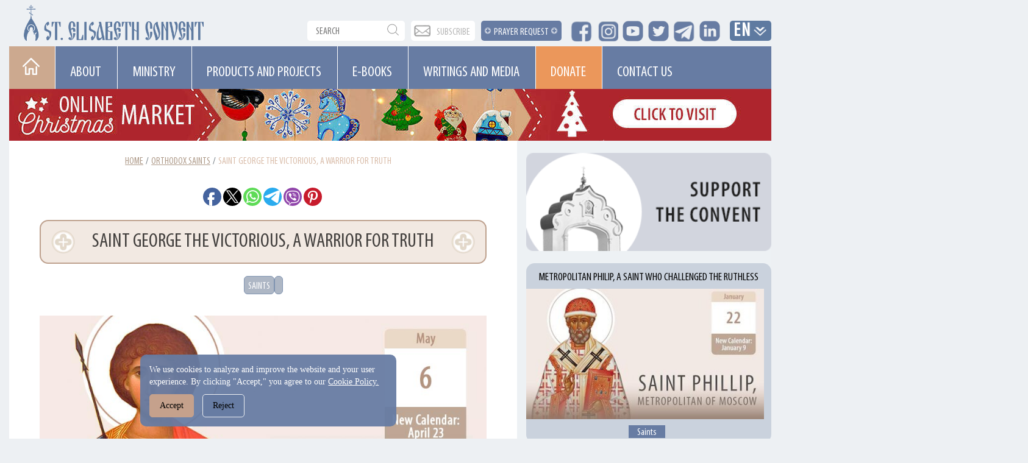

--- FILE ---
content_type: text/html; charset=UTF-8
request_url: https://obitel-minsk.org/en/saint-george-the-victorious
body_size: 23378
content:
<!DOCTYPE html>
<html lang="en">
<head>
<meta http-equiv="X-UA-Compatible" content="IE=edge" />

<meta name="viewport" content="width=device-width, initial-scale=1">
      <!-- Global site tag (gtag.js) - Google Analytics -->
<script src="https://www.googletagmanager.com/gtag/js?id=UA-164479803-1"></script>
<script defer>
  window.dataLayer = window.dataLayer || [];
  function gtag(){dataLayer.push(arguments);}
  gtag('js', new Date());

  gtag('config', 'UA-164479803-1');
</script>

 <meta name="google-site-verification" content="FAPizvOFGwfYtZpygNAM8XBCYnf0ShhMvhoT0lOU8XM">
 
 <!--<meta name="facebook-domain-verification" content="so4na2gr3ofndrmaz6sa61rq2fcdzb" />-->
 
 <meta name="yandex-verification" content="0c27f252b1d93f93" />
<!-- Yandex.Metrika counter -->
<script defer type="text/javascript" >
    (function (d, w, c) {
        (w[c] = w[c] || []).push(function() {
            try {
                w.yaCounter62751310 = new Ya.Metrika({
                    id:62751310,
                    clickmap:true,
                    trackLinks:true,
                    accurateTrackBounce:true,
                    webvisor:true
                });
            } catch(e) { }
        });

        var n = d.getElementsByTagName("script")[0],
            s = d.createElement("script"),
            f = function () { n.parentNode.insertBefore(s, n); };
        s.type = "text/javascript";
        s.async = true;
        s.src = "https://mc.yandex.ru/metrika/watch.js";

        if (w.opera == "[object Opera]") {
            d.addEventListener("DOMContentLoaded", f, false);
        } else { f(); }
    })(document, window, "yandex_metrika_callbacks");
</script>
<noscript><div><img src="https://mc.yandex.ru/watch/62751310" alt="Yandex Metrika" style="position:absolute; left:-9999px;" alt="" /></div></noscript>
<!-- /Yandex.Metrika counter -->
<!-- Meta Pixel Code -->
<!-- End Meta Pixel Code -->
    <!--<script type="text/javascript" src="/assets/css/slider.js"></script>-->
    <script async src="https://ajax.googleapis.com/ajax/libs/jquery/3.4.1/jquery.min.js"></script>
    <!--<script defer type="text/javascript" src="/assets/jquery.min.js"></script>-->

<meta property="og:locale" content="en_US"/>
<meta property="og:type" content="website">
<meta property="og:site_name" content="https://obitel-minsk.org/">
<meta property="og:title" content="Saint George the Victorious, a Warrior for Truth"/>
<meta property="og:image" content="https://obitel-minsk.org/assets/img/content/2025/main/saints/Saint-George-the-Victorious-main.jpg"> 
<!--<meta property="og:image:width" content="476">-->
<!--<meta property="og:image:height" content="249 ">-->
<meta property="og:url" content="https://obitel-minsk.org/en/saint-george-the-victorious"/>
<meta property="og:description" content="To us, Saint George the Victor is still a model of a man who sticks to the Truth in a world where have abandoned it.">
<meta property="og:image" content=""/>
<title>A Homily for the Feast of Saint George the Victorious</title>
<meta name="description" content="Saint George the Victorious stood by Christ enduring cruel torments and death. Are we prepared to follow his example by resisting the pressures of this world and affirming the Truth of our Lord?">
<meta name="keywords" content="Great Martyr, Beirut, Paganism, Kiev Caves Lavra">
<!-- canonical -->
<link rel="canonical" href="https://obitel-minsk.org/en/saint-george-the-victorious" />


  <link rel="apple-touch-icon" sizes="180x180" href="/apple-touch-icon.png">
<link rel="icon" type="image/png" sizes="32x32" href="/favicon-32x32.png">
<link rel="icon" type="image/png" sizes="16x16" href="/favicon-16x16.png">
<link rel="manifest" href="/site.webmanifest">
<link rel="mask-icon" href="/safari-pinned-tab.svg" color="#5bbad5">
<meta name="msapplication-TileColor" content="#da532c">
<meta name="theme-color" content="#ffffff">
    <base href="https://obitel-minsk.org/"/>
    <meta http-equiv="Content-Type" content="text/html"/>
    <meta charset="UTF-8"/>
    <meta http-equiv="X-UA-Compatible" content="IE=edge">
    <meta name="viewport" content="width=device-width, initial-scale=1, maximum-scale=1"/>
    <link rel="stylesheet" href="/assets/fonts/fonts.css">
    <!--<link rel="preconnect" href="https://fonts.gstatic.com">-->
    <!--<link href="https://fonts.googleapis.com/css2?family=PT+Sans&display=swap" rel="stylesheet">-->
    <link rel="stylesheet" href="https://stackpath.bootstrapcdn.com/bootstrap/4.4.1/css/bootstrap.min.css" integrity="sha384-Vkoo8x4CGsO3+Hhxv8T/Q5PaXtkKtu6ug5TOeNV6gBiFeWPGFN9MuhOf23Q9Ifjh" crossorigin="anonymous">
    <!--<link href="https://fonts.googleapis.com/css2?family=PT+Serif:ital@1&display=swap" rel="stylesheet">-->
    <link rel="preconnect" href="https://fonts.gstatic.com">
    <link href="https://fonts.googleapis.com/css2?family=Open+Sans&display=swap" rel="stylesheet">
    <link href="/assets/css/mainPage.css" rel="stylesheet" type="text/css" />
    <link href="/assets/css/slider.css" rel="stylesheet" type="text/css" media="print" onload="this.onload=null;this.media='all';"/>

<link rel="stylesheet" href="/assets/components/sitestatistics/css/web/style.css" type="text/css" />
<link rel="stylesheet" href="/assets/components/simplerating/css/web/default.css" type="text/css" />
<link rel="stylesheet" href="/assets/components/modxtalks/css/web/bbcode/bbcode.css" type="text/css" />
<link rel="stylesheet" href="/assets/components/modxtalks/css/web/styles.css" type="text/css" />
<link rel="stylesheet" href="/assets/components/modxtalks/css/web/highlight/github.css" type="text/css" />
<script>var MT = {
        "assetsPath":"/assets/components/modxtalks/",
        "conversation":"modDocument-2305",
        "ctx":"web",
        "link": "https://obitel-minsk.org/en/saint-george-the-victorious",
        "webPath": "/",
        "token": "",
        "lang": "ru",
        "revers": false,
        "debug": false,
        "commentTpl": "ejs/comment.ejs",
        "deletedCommentTpl": "ejs/deleted_comment.ejs",
        "scrubberOffsetTop": 0,
        "language": {
            "message.ajaxRequestPending": "AJAX request sent, awaiting response from the server!",
            "message.ajaxDisconnected": "Server not responding. <a href=\"javascript:jQuery.MTAjax.resumeAfterDisconnection()\">Try again<\/a>, or <a href=\"\" onclick=\"window.location.reload();return false\">refresh the page</a>.",
            "Loading...": "Loading...",
            "Notifications": "Notifications",
            "newComment": "New comment",
            "moreText": "Load more",
            "message.confirmDelete": "Delete a comment, forever?",
            "message.confirmLeave":"Woah, you haven't saved the stuff you are editing! If you leave this page, you'll lose any changes you've made. Is this ok?",
            "message.confirm_ip":"Do you really want to block the IP address - ",
            "message.confirm_email":"Do you really want to block the Email address - ",
            "message.confirmDiscardReply":"Comment has not yet been sent, discard all changes?",
            "Mute conversation": "Hide conversation",
            "Unmute conversation": "restore conversation"
        },
        "notificationCheckInterval": 30,
        "postsPerPage": 20,
        "conversationUpdateIntervalStart": 10,
        "conversationUpdateIntervalMultiplier": 1.5,
        "conversationUpdateIntervalLimit": 512,
        "mentions": true,
        "time": "1768670406",
        "fullDeleteComment": false,
        "mtconversation": {
            "conversationId": "modDocument-2305",
            "slug": "/en/saint-george-the-victorious/comment-$$$-mt",
            "id": 1777,
            "countPosts": 0,
            "startFrom": 0,
            "lastRead": 0,
            "updateInterval": 182
        }
    }
    </script>
</head>

<style>
    .editBot{
    border-radius: 10px;
    padding: 1px;
    position: fixed;
    z-index: 11111;
    background: #23b9eb;
    }
</style>




<script src="https://code.jquery.com/jquery-3.4.1.min.js"></script>
<script src="https://code.jquery.com/jquery-migrate-3.3.2.min.js"></script>

<!-- Add $.fn._data for jQuery 3 -->
<script>
if (!jQuery.fn._data) {
    jQuery._data = function(elem, name) {
        return jQuery.data(elem, name, undefined, true);
    };
}
</script>

<script src="/assets/components/modxtalks/js/web/scrubber.js"></script>
<script src="/assets/components/modxtalks/js/web/modxtalks.js"></script>
<!-- Combined: init and override together -->
<script>
window.addEventListener('load', function() {
  setTimeout(function() {
    if (!jQuery("#mt_reply").length || typeof MTConversation === 'undefined') return;
    
    var isPosting = false;
    
    // Override addReply FIRST
    if (MTConversation.addReply) {
      MTConversation.addReply = function() {
        if (isPosting) return;
        
        var content = jQuery("#mt_reply textarea").val();
        if (!content) return;
        
        isPosting = true;
        jQuery("#mt_reply .mt_postReply").prop('disabled', true);
        
        // Show loading overlay
        var $overlay = jQuery('<div class="posting-overlay">' +
          '<div class="posting-message">' +
          '<div class="spinner"></div>' +
          '<p>Publishing your comment...</p>' +
          '</div>' +
          '</div>');
        jQuery('body').append($overlay);
        
        var reloadTimer = setTimeout(function() {
          window.location.reload();
        }, 2000);
        
        jQuery.MTAjax({
          type: "POST",
          headers: { Action: 'add' },
          global: false,
          data: {
            content: content,
            name: jQuery("#mt_reply .mt_saveName").val(),
            email: jQuery("#mt_reply .mt_saveEmail").val(),
            conversation: MT.conversation
          },
          success: function(data) {
            clearTimeout(reloadTimer);
            window.location.reload();
          },
          error: function() {
            clearTimeout(reloadTimer);
            window.location.reload();
          }
        });
      };
    }
    
    // THEN call initReply
    if (MTConversation.initReply) {
      try {
        MTConversation.initReply();
      } catch(e) {
        console.error('initReply error:', e);
      }
    }
  }, 1000);
});
</script>

<!-- Text replacement v1-->
<script>
// function replaceAllText() {
//   // Replace "Leave a reply..."
//   jQuery('.mt_info h3').each(function() {
//     if (jQuery(this).text().trim() === "Leave a reply...") {
//       jQuery(this).text("Leave a comment...");
//     }
//   });
  
//   // Replace "Администратор по умолчанию" everywhere
//   jQuery('h3, .mt_info, .mt_member, .mt_author, .mt_controls').each(function() {
//     var $el = jQuery(this);
//     var html = $el.html();
//     if (html && html.indexOf("Администратор по умолчанию") > -1) {
//       $el.html(html.replace(/Администратор по умолчанию/g, "Sisters of St. Elisabeth"));
//     }
//   });
  
//   // Highlight "Sisters of St. Elisabeth" after replacing
//   jQuery('h3').each(function() {
//     if (jQuery(this).text().trim() === "Sisters of St. Elisabeth") {
//       jQuery(this).css("background-color", "#dcdbf5");
//     }
//   });
// }

// window.addEventListener('load', function() {
//   replaceAllText();
//   setTimeout(replaceAllText, 1000);
//   setTimeout(replaceAllText, 2000);
//   setTimeout(replaceAllText, 3000);
// });
</script>
<script>
(function() {
  var replacements = [
    { selector: '.mt_info h3', from: 'Leave a reply...', to: 'Leave a comment...' },
    { selector: 'h3, .mt_info, .mt_member, .mt_author, .mt_controls', from: 'Администратор по умолчанию', to: 'Sisters of St. Elisabeth', highlight: '#dcdbf5' },
    { selector: '.mt_editButtons input[type="submit"], .mt_postReply, button.mt_postReply', from: 'Reply', to: 'Send' }
  ];
  
  function replaceAllText() {
    replacements.forEach(function(config) {
      jQuery(config.selector).each(function() {
        var $el = jQuery(this);
        
        // For buttons/inputs, check value attribute
        if ($el.is('input[type="submit"], button')) {
          if ($el.val() === config.from) {
            $el.val(config.to);
          }
          if ($el.text().trim() === config.from) {
            $el.text(config.to);
          }
        } else {
          // For other elements, replace in HTML
          var html = $el.html();
          if (html && html.indexOf(config.from) > -1) {
            $el.html(html.replace(new RegExp(config.from, 'g'), config.to));
            if (config.highlight) $el.css('background-color', config.highlight);
          }
        }
      });
    });
  }
  
  window.addEventListener('load', function() {
    replaceAllText();
    setTimeout(replaceAllText, 1000);
    setTimeout(replaceAllText, 2000);
    setTimeout(replaceAllText, 3000);
  });
})();
</script>
<style>
.mt_scrubber-top .mt_scrubberColumn,.mt_time {
    display: none!important;
}
.posting-overlay {
  position: fixed;
  top: 0;
  left: 0;
  width: 100%;
  height: 100%;
  background: rgba(0, 0, 0, 0.7);
  display: flex;
  align-items: center;
  justify-content: center;
  z-index: 99999;
}

.posting-message {
  background: white;
  padding: 30px 40px;
  border-radius: 8px;
  text-align: center;
  box-shadow: 0 4px 20px rgba(0,0,0,0.3);
}

.spinner {
  border: 4px solid #f3f3f3;
  border-top: 4px solid #3498db;
  border-radius: 50%;
  width: 40px;
  height: 40px;
  animation: spin 1s linear infinite;
  margin: 0 auto 15px;
}

@keyframes spin {
  0% { transform: rotate(0deg); }
  100% { transform: rotate(360deg); }
}

.posting-message p {
  margin: 0;
  font-size: 16px;
  color: #333;
}
.en .readPosts h1 {
    margin: 0!important;
}
.recomendPosts{
    padding-right: 0!important;
}
.recomendPosts .mediaContainer{width: 100%;height: auto;background: #cad2dd;margin: 0 0 16px 0;border-radius:14px;}
 p>iframe {
    width: 100%;
    height: 425px;
}
.top__crumbs{
        justify-content: center;
            padding-bottom: 16px;
}
.tags__posts{
        padding-top: 20px;
    display: flex;
    justify-content: center;
    column-gap: 1vw;
}
.postTagTpl{
background: #aeb7c5;
    color: white;
    padding: 4px 6px 0 6px;
    border-radius: 6px;
    border: 1px solid #7f93b0;
    text-transform: uppercase;
    font-family: MyriadProCond;
}
.showMoreTopic{
    display: none;
}

    .hformp {
        position: relative; height: 140px;
    }

    .socbuts{
         padding: 2px 2px 2px 2px;
             text-align: center;
    }
    
    .relevant__img{
        height: 700px!important;
        width: 500px!important; 
        display: flex;
    }
    .relevant__small-img{
        height: 190px!important;
        width: 190px!important; 
        display: flex;
    }

    .pickLang {
        list-style: none;
        float: right;
        /* padding: 2px 30px 0px 0px; */
        margin-right: 10px;
    }
#prayerReqq{
    width: 100%;
}
    .bannerTopRight{  
    width: 100%;
    height: 225px;
}

.moreTopicLine{
    background: linear-gradient(270deg, rgba(216, 216, 216, 0.0001) -2.08%, #8597cb 86.22%);
    border-radius: 0px;
    width: 100%;
    height: 43px;
    padding: 7px;
    margin: 35px 0 0px 0px;
}
.moreTopic{
      
    font-family: 'PT Sans', sans-serif;
    font-style: normal;
    font-weight: 200;
    font-size: 20px;
    line-height: 24px;
    padding: 9px;
    color: #fff;
}


    .socbuts{ padding: 0 0 20px 0;
        }


/* стили основного контейнера слайдера */
    .slider {
      position: relative;
      overflow: hidden;
      max-width: 900px;
      margin-left: auto;
      margin-right: auto;
    }

    /* стили для обёртки, в которой заключены слайды */
    .slider__wrapper {
      position: relative;
      overflow: hidden;
    }

    /* стили для контейнера слайдов */
    .slider__items {
      display: flex;
      transition: transform 0.6s ease;
    }

    /* стили для слайдов */
    .slider__item {
      flex: 0 0 100%;
      max-width: 100%;
    }

    /* стили для кнопок "вперед" и "назад" */
    .slider__control {
      position: absolute;
      top: 50%;
      display: none;
      align-items: center;
      justify-content: center;
      width: 40px;
      color: #fff;
      text-align: center;
      opacity: 0.5;
      height: 50px;
      transform: translateY(-50%);
      background: rgba(0, 0, 0, 0.5);
    }

    .slider__control_show {
      display: flex;
    }

    .slider__control:hover,
    .slider__control:focus {
      color: #fff;
      text-decoration: none;
      outline: 0;
      opacity: 0.9;
    }

    .slider__control_prev {
      left: 0;
    }

    .slider__control_next {
      right: 0;
    }

    .slider__control::before {
      content: '';
      display: inline-block;
      width: 20px;
      height: 20px;
      background: transparent no-repeat center center;
      background-size: 100% 100%;
    }

    .slider__control_prev::before {
      background-image: url("data:image/svg+xml;charset=utf8,%3Csvg xmlns='http://www.w3.org/2000/svg' fill='%23fff' viewBox='0 0 8 8'%3E%3Cpath d='M5.25 0l-4 4 4 4 1.5-1.5-2.5-2.5 2.5-2.5-1.5-1.5z'/%3E%3C/svg%3E") !important;
    }

    .slider__control_next::before {
      background-image: url("data:image/svg+xml;charset=utf8,%3Csvg xmlns='http://www.w3.org/2000/svg' fill='%23fff' viewBox='0 0 8 8'%3E%3Cpath d='M2.75 0l-1.5 1.5 2.5 2.5-2.5 2.5 1.5 1.5 4-4-4-4z'/%3E%3C/svg%3E")!important;
    }

    /* стили для индикаторов */
    .slider__indicators {
      position: absolute;
      right: 0;
      bottom: 20px;
      left: 0;
      z-index: 15;
      display: flex;
      justify-content: center;
      padding-left: 0;
      margin-right: 15%;
      margin-left: 15%;
      list-style: none;
      margin-top: 0;
      margin-bottom: 0;
    }

    .slider__indicators li {
      box-sizing: content-box;
      flex: 0 1 auto;
      width: 30px;
      height: 4px;
      margin-right: 3px;
      margin-left: 3px;
      text-indent: -999px;
      cursor: pointer;
      background-color: rgba(255, 255, 255, 0.5);
      background-clip: padding-box;
      border-top: 10px solid transparent;
      border-bottom: 10px solid transparent;
    }

    .slider__indicators li.active {
      background-color: #fff;
    }

    /* для стилизации текущего слайдера */
    .img-fluid {
      display: inline-block;
      height: auto;
      max-width: 100%;
    }
    
    .statistics {
    width: 100%;
    height: auto;
    overflow: auto;
    display:flex;
}

.statItem{
    float: left;
    margin-right: 15px;
}
.tagerStyle{
        margin: 5% 0;
}

/*.mt_scrubberColumn{*/
/*    display:none!important;*/
    
/*}*/

.btn-outline-primary-custom {
    color: #ffffff!important;
    border-color: #fffefe!important;
    background-color: #c81b2b!important;
}
.btn-outline-primary-custom:hover{
    color: #c81b2b!important;
    background-color: white!important;
    border-color: #c81b2b!important;
}

.btn-group>.btn-group:not(:first-child)>.btn, .btn-group>.btn:not(:first-child) {
    background: #d6d9f0 !important;
}
.btn-group-sm>.btn, .btn-sm {
    margin: 9px 0 0 0;
}
.btn-group-vertical>.btn:hover, .btn-group>.btn:hover {
    opacity: .5;
}
.btn-info:hover, .btn-info:active, .btn-info:focus{
    margin-top: 0px;
}
.relatedp__new{
        display: flex;
    justify-content: center;
    width: 98%;
    color: #677ca3;
    font-size: 1.5em;
    margin: 1.3em 0;
}
.showMoreTopic-div{
    padding: 0 0 2% 0;
}
.sidebar__addons-sub {
       background: #a3b1cb;
       border-radius: 14px;
           margin-bottom: 20px;

    }
    .sidebar__addons-sub h3{
            color: white;
    text-transform: uppercase;
        padding-top: 8px;
    max-height: 20px;
    }
    .sidebar__addons-sub-block{
background: #636f87;
    min-height: 54px;
    border-radius: 0 0 14px 14px;
        margin-top: 18px;

    }
    .sidebar__addons-sub-button{
    display: flex;
    justify-content: end;
    width: 80%;
    }
.sidebar__addons-sub-button a{
    display: flex;
    background: #f2e9e2;
    font-weight: normal;
    justify-content: center;
    padding: 2px 12px;
    /*width: 100%;*/
    font-size: 20px;
    text-transform: uppercase;
    color: black;
    font-family: MyriadProCond;
    margin: 15px 0px;
    border-radius:6px;
    border: 2px solid #b49a8b;
}
.sidebar__addons-sub-button a:hover {
    color: black;
    text-decoration: none;
}
.sidebar__addons-sub-button a::after {
content: "";
    width: 14px;
    height: 17px;
    display: block;
    background: url(/assets/img/Re/QA/mp_sprite_v4.webp) -78px -9px;
    background-size: 13em;
    margin: 4px 0 0 4px;
}
.sidebar__addons-sub-button a:hover::after{animation: slide-in-left 0.8s cubic-bezier(0.250, 0.460, 0.450, 0.940) both;}@keyframes slide-in-left {0% {transform: translateX(-8px);opacity: 0;}100% {transform: translateX(0px);opacity: 1;}}
.sidebar__search-block .form-control__re {
        width: 90%;
         height: 50px;
}
.sidebar__search-block .page-search-button__re{
    position: relative;
    /*top: -50px;*/
    top:0;
    right: 0;
    z-index: 20;
    height: 50px;
        background-position: -107px -23px;
}
   .en .main-container-label{
        border-color:white;
    }
    .tag__links .tag__links-empty{display:none;}
.tag__links:has(.tag__links-empty) {
display:none;
}
.postTagTpl:has(.tag__links-empty) {
display:none;
}
/** Safari */
@media not all and (min-resolution: 0.001dpcm) {
.mt_replyPlaceholder .mt_postBody, .mt_replyPlaceholder .mt_postHeader .mt_controls {
 display: block; 
}

}
#mt_conversationBody .mt_timeMarker{
    display:none;
}
.user--anonymous .mt_deleted {
  display: none;
}
    @media (max-width: 768px){
        .recomendPosts{
    padding-right: 15px!important;
}
.sidebar__search-block .page-search-button__re{
    position: relative;
    top: -50px;
}
        .top__crumbs{
            padding-bottom: unset;
}
        .showMoreTopic-div{
            padding: 0;
        }
             .thisMobBanner{
    display: block;
    padding: 0 15px 0 15px;
             }
             .relatedp__new{display:none;}
          h1{
              line-height: normal!important;
            font-size: 18px!important;
        }
         .hformp {
        position: relative; height: 60px;
        overflow: hidden;
    }
    .readingAuthor {
    padding: 8px 0 5px 0px!important;}
    .en .main-container-label{
        border-radius: 6px;
    }
            .bannerTopRight{  
    width: 100%;
        height: auto !important;
        }
        .socbuts{
            padding: 2px 2px 15px 2px;
        }
        
        .moreTopic{
            font-size: 4vw!important;
        }
            .relevant__img{
            height: auto!important;
            width: 100%!important; 
            display: flex;
        }
            .relevant__small-img{
        height: 190px!important;
        width: 190px!important; 
        display: flex;
    }
    .showMoreTopic-div .readBlockTextItem {display:none;}
    .unhide-x .mt_postBody, .unhide-x .mt_postHeader .mt_controls {
    display: block!important;
}
    
    }
    
    @media (min-width: 1441px){
        .noPadding{
            height: unset!important;
        }
}
</style>

<body class="mainPage en user--anonymous">
    <div class="container hformp">
        <div class="header__logo-re row" >
        <style>

.logo_hider {
    display: none;
}
.cookie-banner a{
	    color: #fff;
    text-decoration: underline;
}
.cookie-banner p{
	margin:0;
}
.cookie-banner {
      position: fixed;
    bottom: 20px;
    left: 18%;
    right: 20px;
    background: #677ca3f0;
    color: white;
    padding: 15px;
    border-radius: 10px;
    display: none;
    z-index: 9999;
    width: 100%;
    font-size: 13.5px;
    max-width: 420px;
    font-family: 'Myriad Pro Regular';
}
.cookie-banner button {
  margin: 10px 10px 0 0;
    padding: 8px 16px;
    border-radius: 5px;
    background: #c5a18c;
    border: 1px solid #c5a18c;
}
.cookie-banner button:first-child {
      margin: 10px 10px 0 0;
    padding: 8px 16px;
    border-radius: 5px;
    background: #c5a18c;
    border: 1px solid #c5a18c;
}
.cookie-banner button:last-child {
      border: 1px solid #edf0f3;
    background: #677ca3f0;
}
/*in $header style */
.pre__content-row{
    padding:1vh 4vw!important;
}
h2{
    font-size:20px!important;
    text-transform:unset!important;
}
    .top__crumbs {
        display: flex;
    }
    .breadcrumb{
    margin-bottom: 0!important;
}
.breadcrumb-item {
    font-family: MyriadProCond;
}
.breadcrumb-item+.breadcrumb-item {
    padding-left: 0!important;
}
.breadcrumb-item.active {
    color: #dabeab;
    background: none;
    font-family: MyriadProCond;
    text-transform: uppercase;
}
.breadcrumb-item+.breadcrumb-item::before {
    display: inline-block;
    padding-right: 0.5rem;
    color: #6c757d;
    content: "/";
    padding: 0 4px 0 4px;
    background: white;
}
.text-dark {
    color: #af9b8a!important;
    text-decoration: underline;
    font-family: MyriadProCond;
    text-transform: uppercase;
}
@media (max-width: 1440px){
        .logoHeader {
          
        }
     }
              @media (max-width: 1366px){
        .logoHeader {
            padding-bottom: 0.8em;
        }
     }
     
        @media (max-width: 768px){
            h2{
    font-size:16px!important;
    text-transform:unset!important;
}
            .pagination {
    display: block;
}
    .page-item {
        display: inline-block;
        padding-right: 1px;
        margin-top: 10px;
        margin-right: 6px;
    }
/*.mainContainer {margin-top: -6vh;}*/
.cookie-banner{
    width: 90%;
    left: 4%;
}
        }
</style>
            <div>
                    <div class="logoHeader__re">
                      <a href="/">
                        <img class="logo_hider" src="assets/img/head/logo-en-mobile.png" alt="St Elisabeth Convent logo">
                     </a>
                       <a href="/">
                          <img class="mainLogo__re" src="assets/img/Re/header/logo-en.png" alt="St Elisabeth Convent">
                      </a>
                    </div>
            </div>
                 <div class="newLine__re topLine__re noPadding">
                       
                          
                                        
                    <!--<a href="donate-st-elisabeth-convent" target="_blank" style="border-radius: 18px;border-color: #0000008a;border: 1.5px solid;padding: 1px 10px 5px 10px;margin: 5px 13px 5px 0px;">Donate</a>-->
                     
                         <div class="topSearch__re">
                            
                         <div class="form-group__re">
<form role="search" class="search-form" action="search-en" method="get">
	
	<input name="search" id="search" class="search-input form-control__re" type="search" placeholder="search">
	<input type="hidden" name="id" value="169" /> 
    <button class="page-search-button__re" type="submit">
  </button>
</form>

  </div>
                         </div>
                         <div class="obSvaz__re">
                             <a href="https://zc.vg/7d5GB" target="_blank">Subscribe</a>
                         </div>
                         <div class="pray-req__button">
                             <a href="https://obitel-minsk.org/prayer-request" target="_blank">PRAYER REQUEST</a>
                         </div>
                       <div class="social__links">
                        <a  href="https://www.facebook.com/stelisabethconvent.orthodox/" target="_blank" rel="nofollow,noindex"><span class="facebook__re"></span> </a>
                        <a  href="https://www.instagram.com/stelisabethconvent.orthodox/" target="_blank" rel="nofollow,noindex"><span class="insta__re"></span></a>
                        <a  href="https://www.youtube.com/channel/UC5PuZogASDicF0C0cmavfpw" target="_blank" rel="nofollow,noindex"><span class="youtube__re"></span></a>
                         <a href="https://twitter.com/StElisabethConv" target="_blank" rel="nofollow,noindex"><span class="twitter__re"></span></a>
                         <a href="https://t.me/stelisabethconvent" target="_blank" rel="nofollow,noindex"><span class="telegram__re"></span></a>
                         <a href="https://www.linkedin.com/in/st-elisabeth-convent-orthodox-life-and-chants-303878151/" target="_blank" rel="nofollow,noindex"><span class="linkedin__re"></span></a>
                         </div>

                    <div class="pickLang__re">
                      <li class="dropDown langDropDown" >
                      <a href="#" class="dropdown-toggle drop_no-hover" data-toggle="dropdown" role="button" aria-haspopup="true" aria-expanded="false">En</a>
                      <ul class="dropdown-menu langButtons clrFix">
                          <li><a href="https://obitel-minsk.ru/" rel="nofollow,noindex" target="_blank">Ru</a></li>
                            <li><a href="de/" target="_blank">De</a></li>
                            <li><a href="fr/" target="_blank">Fr</a></li>
                            <li><a href="it/" target="_blank">IT</a></li>
                            <li><a href="https://obitel-minsk.ru/sr/" target="_blank">RS</a></li>
                      </ul>
                    </li>
                        </div>
                     </div>
                    
<div id="cookie-banner" class="cookie-banner">
  <p>
    We use cookies to analyze and improve the website and your user experience.
    By clicking "Accept," you agree to our <a href="/cookie-policy" target="_blank"> Cookie Policy.</a>
  </p>
  <button onclick="acceptCookies()">Accept</button>
  <button onclick="declineCookies()">Reject</button>
</div>
            
          
     

       


     
        <style>
  .myMenu ul li:hover{
            background: #cba98f;
    }
   li.paintDonate {
       background: #eb975b;
   } 
    li.paintDonate:hover {
        background: #677ca3;
    }
    li.paint:hover{
        background: #cca98f;
    }
 .long__li{
     padding: 5px 9px 0px 20px;
 }
        @media (max-width:2560px){
         .v-nav li{
        padding: 0 calc(32px);
        }
            _::-webkit-full-page-media, _:future, :root .v-nav li{
                    padding: 0 24px;
            }
    }
    
    /* Safari 10.1+ */

        @media not all and (min-resolution:.001dpcm) { @media {
            @media (max-width:2560px){.v-nav li{ 
                            padding: 0 24px;
                    }
            }
        }
        }}
            
        @media (max-width:1440px){
         .v-nav li{
        padding: 0 27px;
        }
    }
    @media (max-width:1366px){
        .v-nav li a {
        padding: 21px 0 0 0;
        }
         .v-nav li{
        padding: 0 calc(38px);
        }
    }
         @media (max-width:1280px){
              .v-nav li{
        padding: 0 19px;
        }
        .v-nav li a {
    padding: 25px 7px 0 5px;
    font-size: 24px;
}
    }
           @media (max-width:1200px){
    .long__li {
        padding: 0px 9px 0px 20px!important;
    }
 }

         @media (max-width:1024px){
        .v-nav li a {
    padding: 25px 0px 0 0px;
}
    }
    

</style>
<div  id="topMenu" class="myMenu" >

<div class="clrFix">
<ul class="v-nav clrFix">
  
  <li class="Home"><a title="Home" href="/" class="toHome"></a></li>
  
  <li><a href="about-st-elisabeth-convent/">ABOUT</a>
    <ul style="display: none; width: 212px;">
      <li style="height:80px"><a href="history">History of St. Elisabeth Convent </a></li>
	  <li><a href="saint-elisabeth">Saint Elisabeth</a></li>
	  <li><a href="monastics">Monastics</a></li>
	  <li><a href="clergy">Сlergy</a></li>
	  <li><a href="lay-sisterhood-and-brotherhood" style="margin-top:-17px;">Lay sisterhood and brotherhood</a></li> 
	  <!---->
      <li><a href="visitors/">For Visitors</a></li>
	  <li><a href="churches-and-relics">Churches and Relics</a></li>
	  <li><a href="choirs">Our Choirs</a></li>
	   <li><a href="news">News</a></li>
	   <li><a href="archive">Archive</a></li>
    </ul>
  </li>
  
   
  <li><a href="social-ministry/">Ministry</a>
    <ul  style="width: 324px;margin-left: -1px;">
       <li><a href="children-and-adults-with-disabilities">People with disabilities</a></li>
        <li><a href="farmsteads">Farmsteads</a></li>
        <li><a href="caregiving">Caregiving</a></li>
        <li><a href="hospital-patients">Hospital Patients</a></li>
        <li><a href="ministry-education">Education</a></li>
    </ul>
  </li>
  
  <li><a href="social-projects/">Products and Projects</a>
    <ul>
      <li><a href="workshops" >Workshops</a></li>
	  <li><a target="_blank"  href="https://catalog.obitel-minsk.com/" rel="nofollow,noindex">Product catalog</a></li>
      <li><a href="cultural">Cultural</a></li>
	  <li><a href="projects">Projects</a></li>
	</ul>
  </li>
  
	 <li class="paint"><a href="en/e-books">E-books</a>

	</li>
  
  
  <li><a href="spiritual-reflections/">Writings and media</a>
    <ul>
            	  <li><a href="sermons">Sermons</a></li>
	                <li><a href="essays-and-interviews" class="long__li">Essays and Interviews</a></li>
	                 <li><a href="photo-gallery/">Photo album</a></li>
	                  <li><a href="video">Video</a></li>
	                   <li><a class="long__li" href="world-of-orthodoxy">World of Orthodoxy</a></li>

                        <li><a href="saints-and-feasts">Saints and Feasts</a></li>
	                    <li><a class="long__li" href="questions-and-answers">Ask a Priest </a></li> 
	                    <li><a href="convents-recipes">Convent's Recipes</a></li> 
	                    <li><a href="belarusian-saints">Belarusian saints</a></li> 
	                
	</ul>
  </li>
  
  
   <li class="paintDonate"><a href="donate-st-elisabeth-convent">Donate</a>

	</li>
    
    	 <li><a  href="contact-us">Contact us</a>
				<ul >
					
				</ul>
	</li>
 
</ul>
</div>
</div>
 
        <style>
    .page-search-button{
        display: none;
    }
    .menuMobile .menu-btn {
    font-family: 'PT Sans';
    color: #fff;
    text-transform: lowercase;
    text-decoration: none;
    font-size: 3.2vw;
    letter-spacing: 0.2vw;
    text-align: center;
    cursor: pointer;
}
    @media (max-width: 768px){
     
        .menuMobile .menu-btn span.text {
            margin: 3% auto 0 auto;
            height: auto;
            padding-left: 2%;
            background: none;
        }
       .menuMobile .menu-btn span {
        width: 11vw;
        display: block;
        margin: 4% auto 10% auto;
        height: 2px;
        background: #fff;
        font-family:MyriadProCond;
        text-transform: uppercase;
    }

.pushy-open-left .menuMobile {
        left: unset!important;
        left: 5vw;
    } 

.pushy-open-left .menuMobile span:nth-of-type(1) {
    display: none;
}    
.pushy-open-left .menuMobile span:nth-of-type(2) {
        transform: translateX(-120px) translateY(27px) rotate(305deg);
} 
.pushy-open-left .menuMobile span:nth-of-type(3) {
            transform:  translateY(15px) translateX(-120px)rotate(63deg);
} 
.pushy-open-left .menuMobile span:nth-of-type(4) {
    display: none;
}

@media (max-width:480px){
    .mobile__sub {
        position: absolute;
        top: 2vh;
            left: 86vw;
    }
}
@media (max-width: 425px){

@media (max-width: 375px){

@media (max-width: 325px){

</style>
<div class="menuMobile"><nav class="pushy pushy-left" data-focus="#first-link">
    
	<div class="pushy-content">
		<ul>
		    <li class="pushy-submenu"><a title="Home" href="/" style="margin-left: 7%;">Home</a></li>
			<li class="pushy-submenu">
				<button id="first-link">About</button>
				<ul>
					<li class="pushy-link">
						<a href="history">History of St. Elisabeth Convent</a>
					</li>
					<li class="pushy-link">
						<a href="saint-elisabeth">Saint Elisabeth Romanova</a>
					</li>

					<li class="pushy-link">
						<a href="monastics">Monastics</a>
					</li>
					<li class="pushy-link">
						<a href="clergy">Сlergy</a>
					</li>
					<li class="pushy-link">
					<a href="lay-sisterhood-and-brotherhood">Lay sisterhood and brotherhood</a>
					</li>
						<li class="pushy-link">
					<a href="visitors/">For Visitors</a>
					</li>
					<li class="pushy-link">
						<a href="churches-and-relics">Churches and Relics</a>
					</li>
					<li class="pushy-link">
						<a href="choirs">Our Christian Choirs</a>
					</li>
					  <li  class="pushy-link"><a href="news">News</a></li>
					  <li  class="pushy-link"><a href="archive">Archive</a></li>
				</ul>
			</li>
			<li class="pushy-submenu">
				<button>Ministry </button>
				<ul>
					<li class="pushy-link">
						<a href="children-and-adults-with-disabilities">Children and adults with disabilities</a>
					</li>
					<li class="pushy-link">
						<a href="farmsteads">Farmsteads</a>
					</li>
					<li class="pushy-link">
					<a href="caregiving">Caregiving</a>
					</li>
						<li class="pushy-link">
					<a href="ministry-education">Education</a>
					</li>
						<li class="pushy-link">
					<a href="hospital-patients">Hospital Patients</a>
					</li>
				</ul>
			</li>
			<li class="pushy-submenu">
				<button>Projects and events</button>
				<ul>
					<li class="pushy-link">
					<a href="cultural">Cultural</a>
					</li>
					<!--<li class="pushy-link">-->
					<!--	<a href="educational">Educational</a>-->
					<!--</li>-->
					<li class="pushy-link">
					<a href="projects">Projects</a>
					</li>
				</ul>
			</li>
			<li class="pushy-submenu">
				<a style="margin-left: 7%;" href="en/e-books">E-books</a>
				<ul>
				</ul>
			</li>
			<li class="pushy-submenu">
				<a style="margin-left: 7%;" href="/belarusian-saints">Belarusian saints</a>
				<ul>
				</ul>
			</li>
			<li class="pushy-submenu">
				<button>Workshops and products</button>
				<ul>
					<li class="pushy-link">
						<a href="workshops"> Workshops</a>
					</li>
					<li class="pushy-link">
						<a target="_blank"  href="https://catalog.obitel-minsk.com/" rel="nofollow,noindex">Product catalog</a>
					</li>
				</ul>
			</li>
			<li class="pushy-submenu">
				<button>Writings and media</button>
				<ul>
					<li class="pushy-link">
						<a href="sermons">Sermons</a>
					</li>
					<li class="pushy-link">
						<a href="essays-and-interviews">Essays and Interviews</a>
					</li>
					<li class="pushy-link">
						<a href="photo-gallery/">Photo album</a>
					</li>
					<li class="pushy-link">
						<a href="video">Video</a>
							</li>
					<li class="pushy-link">
						<a href="world-of-orthodoxy">World of orthodoxy</a>
					</li>
						<li class="pushy-link">
						<a href="saints-and-feasts">Saints and Feasts</a>
					</li>
					</li>
						<li class="pushy-link">
						<a href="questions-and-answers">Ask a Priest</a>
					</li>
					<li class="pushy-link">
						<a href="convents-recipes">Convent's recipes</a>
					</li>
				</ul>
			</li>
			<!--<li class="pushy-submenu">-->
			<!--	<button>FOR VISITORS</button>-->
			<!--	<ul>-->
			<!--		<li class="pushy-link">-->
			<!--			<a  href="">Accomodation</a>-->
			<!--		</li>-->
					<!--<li class="pushy-link">-->
					<!--	<a  href="">Tours</a>-->
					<!--</li>-->
			<!--		<li class="pushy-link">-->
			<!--			<a  href="">Visitors</a>-->
			<!--		</li>-->
			<!--	</ul>-->
			<!--</li>-->
			
				<li class="pushy-submenu">
				<button><a  href="contact-us">Contact us</a></button>

			</li>
				<li class="pushy-submenu">
			        <a style="color:#eb975b; margin-left: 7%;" target="_blank" href="donate-st-elisabeth-convent" >DONATE</a>
				<!--<ul>-->

				<!--</ul>-->
			</li>
					<li class="pushy-submenu">
			            <a style=" margin-left: 7%;" target="_blank" href="prayer-request" >Send Prayer request</a>
		            </li>
		
		<li class="pushy-submenu">
				<button>En</button>
				<ul>
				    <li class="pushy-link"><a target="_blank" href="de/">De</a></li>
					<li class="pushy-link"><a target="_blank" href="fr/">Fr</a></li>
					<li class="pushy-link"><a target="_blank" href="https://obitel-minsk.ru">RU</a></li>
					<li class="pushy-link"><a target="_blank" href="it/" target="_blank">IT</a></li>
					<!--<li class="pushy-link"><a target="_blank" href="">SR</a></li>-->
	        	</ul>
		</ul>
	</div>
    <!--<div class="section__search">-->
    <!--    -->
    <!--</div>-->
</nav>
<div class="site-overlay"></div>

<div id="container">
	<!--<div class="menu-btn " style="margin: 25px 0px 0px 0px; border: none;">&#9776; -->
	<div class="menu-btn">
    	<span class="text">Menu</span>
    	<span></span>
    	<span></span>
    	<span></span>
</div>
	</div>
<div class=" mobile__sub"><a href="mobile-search">
    <svg xmlns="http://www.w3.org/2000/svg" width="22" height="24" fill="white" class="bi bi-search" viewBox="0 0 16 16">
    <path d="M11.742 10.344a6.5 6.5 0 1 0-1.397 1.398h-.001c.03.04.062.078.098.115l3.85 3.85a1 1 0 0 0 1.415-1.414l-3.85-3.85a1.007 1.007 0 0 0-.115-.1zM12 6.5a5.5 5.5 0 1 1-11 0 5.5 5.5 0 0 1 11 0z"/>
    </svg>
</a>
</div>

</div>
</div>


        </div>
    </div>
<div class="container mainContainer">
     <div class="row" > <style>
       @media (max-width: 768px){
         .forMob {
        height: 40px;
        display: none;
    }
    }
</style>
<div id="1" style="margin-top: 1px;">
  <!--<a  href=""  target="_blank"> -->
  <a  href="https://catalog.obitel-minsk.com/christmas-market-online.html?utm_source=ensite&utm_medium=banner&utm_campaign=christmas2025&utm_content=2025" target="_blank"> 
  <img style="width: 100%;" class="forMob" src="/phpthumbsup/q/65/src/assets/img/content/2025/main/st-elisabeth-convent/desktop_banner_market_2025.jpg" alt=''/>
  </a>
</div>
</div>
    <div class="row">
            <div class="readPosts col-md-8 col-lg-8 col-sm-14 col-xs-14" style="margin-top: 10px; padding:0 4%">
                 <div class="top__crumbs"><style>
    .top__crumbs {
        display: flex;
    }
    .breadcrumb{
    margin-bottom: 0!important;
}
.breadcrumb-item {
    font-family: MyriadProCond;
}
.breadcrumb-item+.breadcrumb-item {
    padding-left: 0!important;
}
.breadcrumb-item.active {
    color: #dabeab;
    background: none;
    font-family: MyriadProCond;
    text-transform: uppercase;
}
.breadcrumb-item+.breadcrumb-item::before {
    display: inline-block;
    padding-right: 0.5rem;
    color: #6c757d;
    content: "/";
    padding: 0 4px 0 4px;
    background: white;
}
.text-dark {
    color: #af9b8a!important;
    text-decoration: underline;
    font-family: MyriadProCond;
    text-transform: uppercase;
}
</style>
<nav aria-label="breadcrumb"><ol class="breadcrumb bg-transparent pl-0"><li class="breadcrumb-item"><a title="Home" href="en/" class="text-dark">Home</a></li>
<li class="breadcrumb-item"><a title="Orthodox Saints" href="posts-saints/" class="text-dark">Orthodox Saints</a></li>
<li class="breadcrumb-item active" aria-current="page">Saint George the Victorious, a Warrior for Truth</li></ol></nav></div>
                <div class="socbuts">
<script type="text/javascript">(function(w,doc) {
if (!w.__utlWdgt ) {
    w.__utlWdgt = true;
    var d = doc, s = d.createElement('script'), g = 'getElementsByTagName';
    s.type = 'text/javascript'; s.charset='UTF-8'; s.async = true;
    s.src = ('https:' == w.location.protocol ? 'https' : 'http')  + '://w.uptolike.com/widgets/v1/uptolike.js';
    var h=d[g]('body')[0];
    h.appendChild(s);
}})(window,document);
</script>
<div data-lang="en" data-mobile-view="false" data-share-size="30" data-like-text-enable="false" data-background-alpha="0.0" data-pid="1882121" data-mode="share" data-background-color="#ffffff" data-hover-effect="scale" data-share-shape="round" data-share-counter-size="13" data-icon-color="#ffffff" data-mobile-sn-ids="fb.vk.tw.wh.tm.vb." data-text-color="#000000" data-buttons-color="#ffffff" data-counter-background-color="#ffffff" data-share-counter-type="disable" data-orientation="horizontal" data-following-enable="false" data-sn-ids="fb.tw.wh.tm.vb.ps." data-preview-mobile="false" data-selection-enable="false" data-exclude-show-more="true" data-share-style="1" data-counter-background-alpha="1.0" data-top-button="false" class="uptolike-buttons" ></div></div>
                   <h1 style="font-family: 'MyriadProCond', sans-serif;">Saint George the Victorious, a Warrior for Truth</h1>  
        <!--<span class="tags__posts"></span>      -->
        <span class="tags__posts"><a href="https://obitel-minsk.org/saints-and-feasts" class="postTagTpl">
            Saints</a><a href="https://obitel-minsk.org/Saints" class="postTagTpl"> <span style="display:none;" class="tag__links-empty">Saints</span></a>
        </span>

                 <div class="readContent" id="height"><p><img src="assets/img/content/2025/inside/saints/Saint-George-the-Victorious-cover.jpg" alt="Saint George the Victorious" width="900" height="520" /></p>
<p>On 6 May, we commemorate in our churches Saint George the Victorious. We glorify him as a Great Martyr because he bore unfathomable torments challenging human imagination. As a true confessor of the faith, he stood with Christ and endured for His sake. As we read in the Gospel, "Whoever acknowledges me before others, I will also acknowledge before my Father in heaven." His trials and passions brought many to believe in Christ.</p>
<p>Icons depict him piercing a dragon with his sword. As the Church Tradition holds, the dragon lived in a lake at the foot of the Lebanese mountains near the saint's hometown Beirut. The dragon extorted human sacrifices. Every year, the residents of Beirut drew lots to feed their children to the dragon. One day, the turn came for the ruler of the land to sacrifice his daughter. The young woman, who had not converted to Christ but heard about His power, prayed that He would save her from her horrible death. As she was praying, the victorious horseman George arrived. God sent him to protect the young woman and bring others to Christ. When the serpent emerged from the water, he slew him with his sword and called on everyone present to thank the all-merciful God for their wonderful deliverance. As we read in the life of Saint George, more than 25 thousand men, and an indeterminate number of women and children took baptism.</p>
<p><img class="relevant__img" src="assets/img/content/2022/inside/saintsofmay/icon-st-george.jpg" alt="icon st george" width="500" height="700" /></p>
<p style="text-align: center;"><a href="https://catalog.obitel-minsk.com/icon-st-george-bk-07-03.html?utm_source=ensite&amp;utm_medium=article&amp;utm_campaign=stgeorge&amp;utm_content=0505&amp;utm_term=saints" target="_blank" rel="noopener nofollow noindex"><em>Handpainted icon of Saint George the Victory-Bearer made in our Convent</em></a></p>
<p>Saint George the Victorious accomplished multiple other feats during the reign of the Roman Emperor Diocletian, who launched vicious persecution of Christians and the Christian church unseen in human history. To reverse the decline of Paganism in the empire, Emperor Diocletian ordered the destruction of all Christians. Saint George gave away his estate and freed his slaves. Then he came to the place where idol-worshippers gathered and confessed his faith in our Lord and Saviour Jesus Christ. They burned him in a fire, tore him apart on a wheel, but his feet into red-hot metal shackles, poured poison into his mouth. He endured all his tortures with the power of Christ, never losing the sense of His presence. With his confession of the Christian faith and disdain for death, he achieved his ultimate victory over the world that lies in evil. The example of his faith, prayer and great exploits brought many to believe in Christ.</p>
<p>To us, Saint George the Victor is still a model of a man who sticks to the Truth in a world where have abandoned it. To justify their apostasy, many claim to be serving some greater good, when in fact they seek nothing but worldly benefits. But the Truth is the same at all times. The Truth is Christ Himself and the veracity of His word. By upholding the Truth, we stay on the path toward the Kingdom of Heaven. So let us care more to reflect on our actions and decisions in our worldly lives. Let us push ourselves to live by the commandments of our Lord and the high standard set by the early saints like George the Victorious.</p>
<p style="text-align: right;"><em>Metropolitan Pavel of Vyshgorod and Chernobyl, Father Superior of the Kiev Caves Lavra</em></p></div>
                 <span style="float:right;padding: 3px 0 6px 0; font-family: 'PT Sans', sans-serif;">May 05, 2025</span><br>
                 <div class="statistics"> 
                 
                    <div class="statItem">Views: 1423</div>
                    <div class="statItem"><div class="statistics">
    <div class="statItem statItem__votes" id="simpleRate"> Ratings: 4.8/5 </div>
  <div class="statItem" id="simpleVote">Votes: 6</div>  
<div class="statitem">
<div class="rating rating_active">
    <div class="rating__best">
        <div class="rating__current" data-id="2305" style="display: block; width: 124.8px;"></div>
        <div class="rating__star rating__star_5" data-title="5"></div>
        <div class="rating__star rating__star_4" data-title="4"></div>
        <div class="rating__star rating__star_3" data-title="3"></div>
        <div class="rating__star rating__star_2" data-title="2"></div>
        <div class="rating__star rating__star_1" data-title="1"></div>
    </div>
</div>
</div>

</div></div>
                 </div>
               <div class="tagerStyle">
                       
                </div>
<!--                -->    <span style="float:left;padding: 3px 0 6px 0; font-family: 'PT Sans', sans-serif;"><style>.author-card {
    display: flex;
    align-items: center;
    margin-top: 25px;
}

.author-card__avatar {
    margin-right: 20px;
    flex-shrink: 0;
        width: 90px;
       max-width: 90px;


}

.author-card__avatar img {
    width: 90px;
    height: 90px;
    border-radius: 50%;
    object-fit: cover;
}

.author-card__content {
    line-height: 1.4;
}

.author-card__title {
    font-weight: 700;
    font-size: 18px;
    margin-bottom: 4px;
}
.author-card__title a{
            color: #666;

}
.author-card__subtitle {
    color: #666;
    margin-bottom: 3px;
}

.author-card__subtitle a,
.author-card__site a {
    color: #4b7fb9; /* как на скрине */
    text-decoration: none;
}

.author-card__subtitle a:hover,
.author-card__site a:hover {
    text-decoration: underline;
}

.author-card__site {
    color: #666;
}</style>
<div class="author-card">
    <div class="author-card__avatar">
        <a target="_blank" href="https://obitel-minsk.org/en/authors/editorial-team">
            <img src="https://obitel-minsk.org/assets/img/Authors/Editorial-Team.png" alt="Editorial team">
        </a>
    </div>

    <div class="author-card__content">
        <div class="author-card__title">
            <a target="_blank" href="https://obitel-minsk.org/en/authors/editorial-team">Editorial team</a>
        </div>

        <div class="author-card__subtitle">
            Lay people and monastics, united by our shared faith and commitment to spreading the Gospel message.
        </div>

        <div class="author-card__site">
          Contact: <a target="_blank" href="https://obitel-minsk.org/contact-us">obitel-minsk.org</a>
        </div>
    </div>
</div></span><br>

                 <div id="prayerReqq">
                      <a  href="https://obitel-minsk.org/prayer-request" target="_blank"> 
                     <img src="assets/img/content/2025/main/st-elisabeth-convent/banner-prayer-request.png"></a>
                 </div>
                 <!--<div></div>-->
<form><div id="mt_conversationBody" class="mt_hasScrubber mt_scrubber-top"><div class="mt_mthead"></div><div><div class="mt_scrubberColumn">
<div class="mt_scrubberContent">

<!-- Timeline scrubber -->
<ul class="mt_scrubber mt_timelineScrubber">
<li class="mt_scrubber-op" data-index="first"><a href="/en/saint-george-the-victorious/comment-1-mt#conversationPosts">Up</a></li>

<li class="mt_scrubber-now" data-index="last"><a href="/en/saint-george-the-victorious/comment-last-mt#mt_cf_conversationReply">New</a></li>
</ul>
<ul class="mt_scrubber_total mt_noncom">
<li class="mt_big_button">
	<div class="mt_big_count"><span></span></div>
	<div class="mt_out_border"><div class="mt_button_wrapper"><div class="mt_in_border"><div title="Total: 0" class="mt_the_button mt_tt-mt">
		<span class="mt_i_32_support"></span>
		<span class="mt_total_mt">0</span>
	</div></div></div></div>
</li>
<li class="mt_big_button mt_yesrss">
	<div class="mt_out_border"><div class="mt_button_wrapper"><div class="mt_in_border">
		<a target="_blank" href="comments-2305.rss" title="RSS feed" class="mt_the_button">
			<span class="mt_i_32_support mt_mtrss"></span>
			<span class="mt_rss_mt">RSS</span>
		</a>
	</div></div></div>
</li>
</ul>
<a href="#reply" class="mt_button" id="mt_jumpToReply"><span class="mt_icon-add"></span> Reply</a>
</div>
</div> <div id="mt_conversationPosts" class="mt_postList" start="0"></div><!-- Reply area -->
<div id="mt_cf_conversationReply">
<form action="en/saint-george-the-victorious" method="mt_post" enctype="multipart/form-data">
<input type="hidden" name="token" value="df3bf4b6e6b7b">

<div class="mt_post mt_hasControls mt_edit" id="mt_reply">

<div class="mt_avatar"><img src="/assets/components/modxtalks/img/web/avatar.png" alt="" class="mt_avatar_img"></div>

<div class="mt_postContent mt_thing">

<div class="mt_postHeader">
<div class="mt_info">
<h3>Leave a reply...</h3>
</div>
<div class="mt_controls">
	<span class="mt_formattingButtons"><a href='javascript:BBCode.fixed("mt_reply");void(0)' title='Image' class='bbcode-fixed'><span>Code</span></a><a href='javascript:BBCode.image("mt_reply");void(0)' title='Image' class='bbcode-img'><span>Image</span></a><a href='javascript:BBCode.link("mt_reply");void(0)' title='Link' class='bbcode-link'><span>Link</span></a><a href='javascript:BBCode.strikethrough("mt_reply");void(0)' title='Strikeout' class='bbcode-s'><span>Strikeout</span></a><a href='javascript:BBCode.header("mt_reply");void(0)' title='Title' class='bbcode-h'><span>Title</span></a><a href='javascript:BBCode.italic("mt_reply");void(0)' title='Italic' class='bbcode-i'><span>Italic</span></a><a href='javascript:BBCode.bold("mt_reply");void(0)' title='Bold' class='bbcode-b'><span>Bold</span></a><a href='javascript:BBCode.video("mt_reply");void(0)' title='Video' class='bbcode-v'><span>Video</span></a><a href='javascript:BBCode.quote("mt_reply");void(0)' title='Quote' class='bbcode-q'><span>Quote</span></a></span>
	<label class="mt_previewCheckbox"><input type="checkbox" id="reply-previewCheckbox" onclick="MTConversation.togglePreview(&quot;mt_reply&quot;,this.checked)" accesskey="p"> Preview</label>
</div>
</div>

<div class="mt_postBody">
	<textarea cols="200" rows="20" tabindex="200" name="content" class="mt_text" style="height: 200px; overflow: hidden;" autocomplete="off"></textarea>
	<div id="mt_reply-preview" class="mt_preview"></div>
	<div class="mt_editButtons"><input type="submit" name="postReply" value="Reply" class="mt_big mt_submit mt_postReply mt_button mt_disabled" tabindex="300" disabled="disabled">
		<span id="mt_reply-bg" class="mt_buttonGroup">
			<input type="text" name="savename" value="" placeholder="Your Name" class="mt_saveName" />
			<input type="text" name="saveemail" value="" placeholder="Your E-mail" class="mt_saveEmail" />
		</span>
	</div>
</div>

</div>

</div>
</form></div></div></div></form> 
                 
            <div class="showMoreTopic">
                       <!--  <div class="moreTopicLine">                  -->
                       <!--<span class="moreTopic">More on the topic</span>-->
                       <!--</div> -->
                  <div class="row showMoreTopic-div" style="">
                                         <div class="morePostsLeft  col-md-6 col-lg-6 col-sm-9 col-xs-9" >
                                             
                                             </div>
                                        <div class="morePostsRight col-md-6 col-lg-6 col-sm-9 col-xs-9" style="">
                                             
                                         </div>
                    </div>  
        </div>
                 

            </div>
    
     
  <div class="recomendPosts  col-md-4 col-lg-4 col-sm-12 col-xs-12" id="target" style="padding-top: 20px;background-color:#edf1f4;">
       <!--<div id="prayerReqq">-->
       <!--               <a  href="" target="_blank"> -->
       <!--              <img style="width: 87%; padding: 10px 0 10px 0;" src="assets/img/mainContainer/prayerBanner/prayRequest.jpg"></a>-->
       <!--          </div>-->
<!--<div class="">-->
<!--  <span class="relatedp__new"></span>-->
<!--   </div>-->
<div style="margin-bottom: 20px;"><a href="/donate-st-elisabeth-convent"><img style="width: 100%;" src="/assets/img/Re/support.png"></a></div>
         
  <style>
  .tag__links .tag__links-empty{display:none;}
.tag__links:has(.tag__links-empty) {
display:none;
}
  .this__img{
      width: 100%;
  }
      .related__img{
          width: 97%;
      }
  </style>
    <div id="read_1" class="mediaContainer">
        
         
            <div class="readingText">
                <a href="en/the-life-of-st-nicodemus-of-the-holy-mountain"><h3 class="media-heading">Wisdom of Saint Nicodemus: A Beacon for Lost Souls</h3></a>            
            </div>
            <div id="">
                <div class="related__img">
                    <a class="" href="en/the-life-of-st-nicodemus-of-the-holy-mountain">
            			<img class="this__img" src="/phpthumbsup/w/375/h/206/zc/1/q/85/src/assets/img/content/2025/main/saints/St-Nicodemus-main.jpg" alt="Wisdom of Saint Nicodemus: A Beacon for Lost Souls">
                     </a>
                </div>
            </div>
                           <div class="readingAuthor">
                
                <span class="tag__links">
    <a href="https://obitel-minsk.org/post-of-the-day" class="main-container-label">Post of the day</a>
</span>
<span class="tag__links">
    <a href="https://obitel-minsk.org/saints-and-feasts" class="main-container-label">Saints</a>
</span>
            </div>
        

        
    </div>



  <style>
  .tag__links .tag__links-empty{display:none;}
.tag__links:has(.tag__links-empty) {
display:none;
}
  .this__img{
      width: 100%;
  }
      .related__img{
          width: 97%;
      }
  </style>
    <div id="read_2" class="mediaContainer">
        
         
            <div class="readingText">
                <a href="en/righteous-john-healer-and-intercessor-of-belarus"><h3 class="media-heading">Righteous John: Healer and Intercessor of Belarus</h3></a>            
            </div>
            <div id="">
                <div class="related__img">
                    <a class="" href="en/righteous-john-healer-and-intercessor-of-belarus">
            			<img class="this__img" src="/phpthumbsup/w/375/h/206/zc/1/q/85/src/assets/img/content/2025/main/saints/St-John-of-Korma-main.jpg" alt="Righteous John: Healer and Intercessor of Belarus">
                     </a>
                </div>
            </div>
                           <div class="readingAuthor">
                
                <span class="tag__links">
    <a href="https://obitel-minsk.org/Belarusian-saints" class="main-container-label">Belarusian saints</a>
</span>
<span class="tag__links">
    <a href="https://obitel-minsk.org/Belarusian saints" class="main-container-label"><span style="display:none;" class="tag__links-empty">Belarusian saints</span></a>
</span>
            </div>
        

        
    </div>



  <style>
  .tag__links .tag__links-empty{display:none;}
.tag__links:has(.tag__links-empty) {
display:none;
}
  .this__img{
      width: 100%;
  }
      .related__img{
          width: 97%;
      }
  </style>
    <div id="read_3" class="mediaContainer">
        
         
            <div class="readingText">
                <a href="en/the-life-of-saint-innocent-of-irkutsk"><h3 class="media-heading">The Saint of Siberia – a Life of Trials and Triumphs</h3></a>            
            </div>
            <div id="">
                <div class="related__img">
                    <a class="" href="en/the-life-of-saint-innocent-of-irkutsk">
            			<img class="this__img" src="/phpthumbsup/w/375/h/206/zc/1/q/85/src/assets/img/content/2025/main/saints/St-Innocent-of-Irkutsk-main.jpg" alt="The Saint of Siberia – a Life of Trials and Triumphs">
                     </a>
                </div>
            </div>
                           <div class="readingAuthor">
                
                <span class="tag__links">
    <a href="https://obitel-minsk.org/post-of-the-day" class="main-container-label">Post of the day</a>
</span>
<span class="tag__links">
    <a href="https://obitel-minsk.org/saints-and-feasts" class="main-container-label">Saints</a>
</span>
            </div>
        

        
    </div>



  <style>
  .tag__links .tag__links-empty{display:none;}
.tag__links:has(.tag__links-empty) {
display:none;
}
  .this__img{
      width: 100%;
  }
      .related__img{
          width: 97%;
      }
  </style>
    <div id="read_4" class="mediaContainer">
        
         
            <div class="readingText">
                <a href="en/saint-euphrosinia-of-polotsk"><h3 class="media-heading">Saint Euphrosinia of Polotsk</h3></a>            
            </div>
            <div id="">
                <div class="related__img">
                    <a class="" href="en/saint-euphrosinia-of-polotsk">
            			<img class="this__img" src="/phpthumbsup/w/375/h/206/zc/1/q/85/src/assets/img/content/2024/main/saints/Saint-Euphrosinia-of-Polotsk-main.jpg" alt="Saint Euphrosinia of Polotsk">
                     </a>
                </div>
            </div>
                           <div class="readingAuthor">
                
                <span class="tag__links">
    <a href="https://obitel-minsk.org/post-of-the-day" class="main-container-label">Post of the day</a>
</span>
<span class="tag__links">
    <a href="https://obitel-minsk.org/saints-and-feasts" class="main-container-label">Saints</a>
</span>
            </div>
        

        
    </div>



  <style>
  .tag__links .tag__links-empty{display:none;}
.tag__links:has(.tag__links-empty) {
display:none;
}
  .this__img{
      width: 100%;
  }
      .related__img{
          width: 97%;
      }
  </style>
    <div id="read_5" class="mediaContainer">
        
         
            <div class="readingText">
                <a href="en/royal-martyrs-remembered-eyewitness-accounts-of-sacrifice"><h3 class="media-heading">In Their Words: Loyal Testimonials to the Royal Martyrs</h3></a>            
            </div>
            <div id="">
                <div class="related__img">
                    <a class="" href="en/royal-martyrs-remembered-eyewitness-accounts-of-sacrifice">
            			<img class="this__img" src="/phpthumbsup/w/375/h/206/zc/1/q/85/src/assets/img/content/2025/main/saints/Royal-Martyrs-main.jpg" alt="In Their Words: Loyal Testimonials to the Royal Martyrs">
                     </a>
                </div>
            </div>
                           <div class="readingAuthor">
                
                <span class="tag__links">
    <a href="https://obitel-minsk.org/post-of-the-day" class="main-container-label">Post of the day</a>
</span>
<span class="tag__links">
    <a href="https://obitel-minsk.org/saints-and-feasts" class="main-container-label">Saints</a>
</span>
            </div>
        

        
    </div>



  <style>
  .tag__links .tag__links-empty{display:none;}
.tag__links:has(.tag__links-empty) {
display:none;
}
  .this__img{
      width: 100%;
  }
      .related__img{
          width: 97%;
      }
  </style>
    <div id="read_6" class="mediaContainer">
        
         
            <div class="readingText">
                <a href="en/saint-cyril-of-turov"><h3 class="media-heading">Saint Cyril of Turov, a Rule of Faith and Example of Humility</h3></a>            
            </div>
            <div id="">
                <div class="related__img">
                    <a class="" href="en/saint-cyril-of-turov">
            			<img class="this__img" src="/phpthumbsup/w/375/h/206/zc/1/q/85/src/assets/img/content/2025/main/saints/Saint-Cyril.jpg" alt="Saint Cyril of Turov, a Rule of Faith and Example of Humility">
                     </a>
                </div>
            </div>
                           <div class="readingAuthor">
                
                <span class="tag__links">
    <a href="https://obitel-minsk.org/Belarusian-saints" class="main-container-label">Belarusian saints</a>
</span>
<span class="tag__links">
    <a href="https://obitel-minsk.org/post-of-the-day" class="main-container-label">Post of the day</a>
</span>
            </div>
        

        
    </div>



  <style>
  .tag__links .tag__links-empty{display:none;}
.tag__links:has(.tag__links-empty) {
display:none;
}
  .this__img{
      width: 100%;
  }
      .related__img{
          width: 97%;
      }
  </style>
    <div id="read_7" class="mediaContainer">
        
         
            <div class="readingText">
                <a href="en/the-life-of-saint-theodosius-of-chernigov"><h3 class="media-heading">Saint Theodosius: from Noble Roots to Saintly Heights</h3></a>            
            </div>
            <div id="">
                <div class="related__img">
                    <a class="" href="en/the-life-of-saint-theodosius-of-chernigov">
            			<img class="this__img" src="/phpthumbsup/w/375/h/206/zc/1/q/85/src/assets/img/content/2025/main/saints/St-Theodosius-of-Chernigov-main.jpg" alt="Saint Theodosius: from Noble Roots to Saintly Heights">
                     </a>
                </div>
            </div>
                           <div class="readingAuthor">
                
                <span class="tag__links">
    <a href="https://obitel-minsk.org/post-of-the-day" class="main-container-label">Post of the day</a>
</span>
<span class="tag__links">
    <a href="https://obitel-minsk.org/saints-and-feasts" class="main-container-label">Saints</a>
</span>
            </div>
        

        
    </div>



  <style>
  .tag__links .tag__links-empty{display:none;}
.tag__links:has(.tag__links-empty) {
display:none;
}
  .this__img{
      width: 100%;
  }
      .related__img{
          width: 97%;
      }
  </style>
    <div id="read_8" class="mediaContainer">
        
         
            <div class="readingText">
                <a href="en/cross-and-duty-yevgeny-rodionovs-sacrifice"><h3 class="media-heading">Cross and Duty: Yevgeny Rodionov’s Sacrifice</h3></a>            
            </div>
            <div id="">
                <div class="related__img">
                    <a class="" href="en/cross-and-duty-yevgeny-rodionovs-sacrifice">
            			<img class="this__img" src="/phpthumbsup/w/375/h/206/zc/1/q/85/src/assets/img/content/2024/main/saints/Yevgeny-Rodionovs-sacrifice-main.jpg" alt="Cross and Duty: Yevgeny Rodionov’s Sacrifice">
                     </a>
                </div>
            </div>
                           <div class="readingAuthor">
                
                <span class="tag__links">
    <a href="https://obitel-minsk.org/post-of-the-day" class="main-container-label">Post of the day</a>
</span>
<span class="tag__links">
    <a href="https://obitel-minsk.org/saints-and-feasts" class="main-container-label">Saints</a>
</span>
            </div>
        

        
    </div>

   
                
                <div class="sidebar__addons-sub">
                    <div class="readingText">
                        <h3>Subscribe to our newsletter</h3>
                        <div class="sidebar__addons-sub-block">
                        <div class="sidebar__addons-sub-button">
                          <svg style="margin-top: 8px; margin-right: 40px;color: #f2e9e2;" xmlns="http://www.w3.org/2000/svg" width="50" height="50" fill="currentColor" class="bi bi-envelope" viewBox="0 0 16 16">
  <path d="M0 4a2 2 0 0 1 2-2h12a2 2 0 0 1 2 2v8a2 2 0 0 1-2 2H2a2 2 0 0 1-2-2V4Zm2-1a1 1 0 0 0-1 1v.217l7 4.2 7-4.2V4a1 1 0 0 0-1-1H2Zm13 2.383-4.708 2.825L15 11.105V5.383Zm-.034 6.876-5.64-3.471L8 9.583l-1.326-.795-5.64 3.47A1 1 0 0 0 2 13h12a1 1 0 0 0 .966-.741ZM1 11.105l4.708-2.897L1 5.383v5.722Z"/>
</svg>  <a href="https://zc.vg/7d5GB" target="_blank">Subscribe</a>
                        </div>
                        </div>
                    </div>
                </div> 
                <div class="sidebar__search-block">
                        <div class="sidebar__search">
                        <div class="form-group__re">
<form role="search" class="search-form" action="search-en" method="get">
	
	<input name="search" id="search" class="search-input form-control__re" type="search" placeholder="search">
	<input type="hidden" name="id" value="169" /> 
    <button class="page-search-button__re" type="submit">
  </button>
</form>

  </div>
                        </div>
                </div>
    </div>
    </div>
    <script>
    'use strict';
    var slideShow = (function () {
      return function (selector, config) {
        var
          _slider = document.querySelector(selector), // основный элемент блока
          _sliderContainer = _slider.querySelector('.slider__items'), // контейнер для .slider-item
          _sliderItems = _slider.querySelectorAll('.slider__item'), // коллекция .slider-item
          _sliderControls = _slider.querySelectorAll('.slider__control'), // элементы управления
          _currentPosition = 0, // позиция левого активного элемента
          _transformValue = 0, // значение транфсофрмации .slider_wrapper
          _transformStep = 100, // величина шага (для трансформации)
          _itemsArray = [], // массив элементов
          _timerId,
          _indicatorItems,
          _indicatorIndex = 0,
          _indicatorIndexMax = _sliderItems.length - 1,
          _stepTouch = 50,
          _config = {
            isAutoplay: false, // автоматическая смена слайдов
            directionAutoplay: 'next', // направление смены слайдов
            delayAutoplay: 5000, // интервал между автоматической сменой слайдов
            isPauseOnHover: true // устанавливать ли паузу при поднесении курсора к слайдеру
          };

        // настройка конфигурации слайдера в зависимости от полученных ключей
        for (var key in config) {
          if (key in _config) {
            _config[key] = config[key];
          }
        }

        // наполнение массива _itemsArray
        for (var i = 0, length = _sliderItems.length; i < length; i++) {
          _itemsArray.push({ item: _sliderItems[i], position: i, transform: 0 });
        }

        // переменная position содержит методы с помощью которой можно получить минимальный и максимальный индекс элемента, а также соответствующему этому индексу позицию
        var position = {
          getItemIndex: function (mode) {
            var index = 0;
            for (var i = 0, length = _itemsArray.length; i < length; i++) {
              if ((_itemsArray[i].position < _itemsArray[index].position && mode === 'min') || (_itemsArray[i].position > _itemsArray[index].position && mode === 'max')) {
                index = i;
              }
            }
            return index;
          },
          getItemPosition: function (mode) {
            return _itemsArray[position.getItemIndex(mode)].position;
          }
        };

        // функция, выполняющая смену слайда в указанном направлении
        var _move = function (direction) {
          var nextItem, currentIndicator = _indicatorIndex;;
          if (direction === 'next') {
            _currentPosition++;
            if (_currentPosition > position.getItemPosition('max')) {
              nextItem = position.getItemIndex('min');
              _itemsArray[nextItem].position = position.getItemPosition('max') + 1;
              _itemsArray[nextItem].transform += _itemsArray.length * 100;
              _itemsArray[nextItem].item.style.transform = 'translateX(' + _itemsArray[nextItem].transform + '%)';
            }
            _transformValue -= _transformStep;
            _indicatorIndex = _indicatorIndex + 1;
            if (_indicatorIndex > _indicatorIndexMax) {
              _indicatorIndex = 0;
            }
          } else {
            _currentPosition--;
            if (_currentPosition < position.getItemPosition('min')) {
              nextItem = position.getItemIndex('max');
              _itemsArray[nextItem].position = position.getItemPosition('min') - 1;
              _itemsArray[nextItem].transform -= _itemsArray.length * 100;
              _itemsArray[nextItem].item.style.transform = 'translateX(' + _itemsArray[nextItem].transform + '%)';
            }
            _transformValue += _transformStep;
            _indicatorIndex = _indicatorIndex - 1;
            if (_indicatorIndex < 0) {
              _indicatorIndex = _indicatorIndexMax;
            }
          }
          _sliderContainer.style.transform = 'translateX(' + _transformValue + '%)';
          _indicatorItems[currentIndicator].classList.remove('active');
          _indicatorItems[_indicatorIndex].classList.add('active');
        };

        // функция, осуществляющая переход к слайду по его порядковому номеру
        var _moveTo = function (index) {
          var i = 0, direction = (index > _indicatorIndex) ? 'next' : 'prev';
          while (index !== _indicatorIndex && i <= _indicatorIndexMax) {
            _move(direction);
            i++;
          }
        };

        // функция для запуска автоматической смены слайдов через промежутки времени
        var _startAutoplay = function () {
          if (!_config.isAutoplay) {
            return;
          }
          _stopAutoplay();
          _timerId = setInterval(function () {
            _move(_config.directionAutoplay);
          }, _config.delayAutoplay);
        };

        // функция, отключающая автоматическую смену слайдов
        var _stopAutoplay = function () {
          clearInterval(_timerId);
        };

        // функция, добавляющая индикаторы к слайдеру
        var _addIndicators = function () {
          var indicatorsContainer = document.createElement('ol');
          indicatorsContainer.classList.add('slider__indicators');
          for (var i = 0, length = _sliderItems.length; i < length; i++) {
            var sliderIndicatorsItem = document.createElement('li');
            if (i === 0) {
              sliderIndicatorsItem.classList.add('active');
            }
            sliderIndicatorsItem.setAttribute("data-slide-to", i);
            indicatorsContainer.appendChild(sliderIndicatorsItem);
          }
          _slider.appendChild(indicatorsContainer);
          _indicatorItems = _slider.querySelectorAll('.slider__indicators > li')
        };

        var _isTouchDevice = function () {
          return !!('ontouchstart' in window || navigator.maxTouchPoints);
        };

        // функция, осуществляющая установку обработчиков для событий 
        var _setUpListeners = function () {
          var _startX = 0;
          if (_isTouchDevice()) {
            _slider.addEventListener('touchstart', function (e) {
              _startX = e.changedTouches[0].clientX;
              _startAutoplay();
            });
            _slider.addEventListener('touchend', function (e) {
              var
                _endX = e.changedTouches[0].clientX,
                _deltaX = _endX - _startX;
              if (_deltaX > _stepTouch) {
                _move('prev');
              } else if (_deltaX < -_stepTouch) {
                _move('next');
              }
              _startAutoplay();
            });
          } else {
            for (var i = 0, length = _sliderControls.length; i < length; i++) {
              _sliderControls[i].classList.add('slider__control_show');
            }
          }
          _slider.addEventListener('click', function (e) {
            if (e.target.classList.contains('slider__control')) {
              e.preventDefault();
              _move(e.target.classList.contains('slider__control_next') ? 'next' : 'prev');
              _startAutoplay();
            } else if (e.target.getAttribute('data-slide-to')) {
              e.preventDefault();
              _moveTo(parseInt(e.target.getAttribute('data-slide-to')));
              _startAutoplay();
            }
          });
          document.addEventListener('visibilitychange', function () {
            if (document.visibilityState === "hidden") {
              _stopAutoplay();
            } else {
              _startAutoplay();
            }
          }, false);
          if (_config.isPauseOnHover && _config.isAutoplay) {
            _slider.addEventListener('mouseenter', function () {
              _stopAutoplay();
            });
            _slider.addEventListener('mouseleave', function () {
              _startAutoplay();
            });
          }
        };

        // добавляем индикаторы к слайдеру
        _addIndicators();
        // установливаем обработчики для событий
        _setUpListeners();
        // запускаем автоматическую смену слайдов, если установлен соответствующий ключ
        _startAutoplay();

        return {
          // метод слайдера для перехода к следующему слайду
          next: function () {
            _move('next');
          },
          // метод слайдера для перехода к предыдущему слайду          
          left: function () {
            _move('prev');
          },
          // метод отключающий автоматическую смену слайдов
          stop: function () {
            _config.isAutoplay = false;
            _stopAutoplay();
          },
          // метод запускающий автоматическую смену слайдов
          cycle: function () {
            _config.isAutoplay = true;
            _startAutoplay();
          }
        }
      }
    }());

    slideShow('.slider', {
      isAutoplay: true
    });
  </script>
</div>
<div class="container" >
    <div class="row">
<style>
  .contact__items-list__mobile {display:none;}
  footer{
      width: 100%;
  }
      .footer_v4 {
      background: #677ca3;
      color: #fff;
      padding: 15px 10px 10px 10px;
  }
  .footer_v4 .top_block {
      width: 100%;
      height: auto;
      overflow: hidden;
  }
  .footer_v4 .item {
      width: 299px;
      height: 130px;
      float: left;
      background: #566786;
      border: solid 2px #95a8cb;
      border-radius: 8px;
      margin: 0 4px 10px 4px;
      padding-bottom: 10px;
  }
  .footer_v4 .subscribe {
      width: 599px;
      height: 130px;
      float: left;
      background: #566786;
      border: solid 2px #95a8cb;
      border-radius: 8px;
      margin: 0 4px 10px 4px;
      padding-bottom: 10px;
  }
  .footer_v4 .contacts {
      padding-bottom: 7px;
  }
  .footer_v4 .smm {
      padding-bottom: 7px;
  }
  .footer_v4 .contacts .title {
      margin-bottom: 7px;
  }
  .footer_v4 .item .title {
      width: 100%;
      text-transform: uppercase;
      text-align: center;
      background: #95a8cb;
      font-family: MyriadProCond;
      font-size: 20px;
      border-radius: 4px 4px 0 0;
      margin-bottom: 5px;
  }

  .us_flag::before{
      content: "";
      background: center / contain no-repeat url(/assets/img/Re/footer/usa.png);
      width: 20px;
      height: 25px;
      float: left;
      display: block;
      margin-right: 5px;
  }

  .it_flag::before{
      content: "";
      background: center / contain no-repeat url(/assets/img/Re/footer/ital.png);
      width: 20px;
      height: 25px;
      float: left;
      display: block;
      margin-right: 5px;
  }
  .ng_flag::before{
      content: "";
      background: center / contain no-repeat url(/assets/img/Re/footer/norway.png);
      width: 20px;
      height: 25px;
      float: left;
      display: block;
      margin-right: 5px;
  }
  .uk_flag::before{
      content: "";
      background: center / contain no-repeat url(/assets/img/Re/footer/uk.png);
      width: 20px;
      height: 25px;
      float: left;
      display: block;
      margin-right: 5px;
  }
  .contact__items {
          display: flex;
          justify-content: space-evenly;
  }
  .contact__items-list {
          list-style: none;
              font-size: 0.8rem;
              font-family: MyriadProCond;
                  display: grid;
      column-gap: 1em;
      row-gap: 1em;
      grid-template-columns: repeat(2, 1fr);
          padding: 0;
  }
  .contact__items-list-2 {
      list-style: none;
              font-size: 0.8rem;
              font-family: MyriadProCond;
                  padding: 0;
  }
  .location_png{
      padding-top:1px ;
  }
  .location_png::before {
       content: "";
        background: url(/assets/img/Re/footer/footer_sprite.webp) -111px -5px;
  width: 19px;
      height: 25px;
      background-size: 21em;
      float: left;
      display: block;
      margin-right: 5px;
      margin-top: -5px;
  }
  .phone_png {
          margin-top: 15px;
  }
  .phone_png::before{
      content: "";
        background: url(/assets/img/Re/footer/footer_sprite.webp) -84px -5px;
  width: 19px;
      height: 25px;
      background-size: 21em;
      float: left;
      display: block;
      margin-right: 5px;
      margin-top: -5px;
  }
  .mail_png {
       margin-top: 15px;
  }
  .mail_png::before {
      content: "";
      background: url(/assets/img/Re/footer/footer_sprite.webp) -2px 1px;
      width: 20px;
      height: 16px;
      background-size: 9em;
      float: left;
      display: block;
      margin-right: 5px;
  }
  .footer_v4 .smm .row:nth-child(2) {
      /*margin: 0 auto 8px auto;*/
      /*padding: 0px 18%;*/
      padding: 7% 0;
      justify-content: center;
      column-gap: 15px;
  }
  .footer_v4 .smm .row a.tw-footer{
      background: center / contain no-repeat url(/assets/img/Re/footer/twit.png);
      background-size: 7rem;
      width: 40px;
      height: 40px;
  }
  .footer_v4 .smm .row a.tw-footer:hover{
      background: center / contain no-repeat url(/assets/img/Re/footer/twit-hover.png);
      background-size: 7rem;
      width: 40px;
      height: 40px;
  }
  .footer_v4 .smm .row a.fb-footer{
      background: center / contain no-repeat url(/assets/img/Re/footer/fb.png);
      background-size: 7rem;
      width: 40px;
      height: 40px;
  }
  .footer_v4 .smm .row a.fb-footer:hover{
      background: center / contain no-repeat url(/assets/img/Re/footer/fb-hover.png);
      background-size: 7rem;
      width: 40px;
      height: 40px;
  }
  .footer_v4 .smm .row a.inst-footer{
      background: center / contain no-repeat url(/assets/img/Re/footer/inst.png);
      background-size: 7rem;
      width: 40px;
      height: 40px;
  }
  .footer_v4 .smm .row a.inst-footer:hover{
      background: center / contain no-repeat url(/assets/img/Re/footer/inst-hover.png);
      background-size: 7rem;
      width: 40px;
      height: 40px;
  }
  .footer_v4 .smm .row a.you-footer{
      background: center / contain no-repeat url(/assets/img/Re/footer/youtube.png);
      background-size: 7rem;
      width: 40px;
      height: 40px;
  }
  .footer_v4 .smm .row a.you-footer:hover{
      background: center / contain no-repeat url(/assets/img/Re/footer/youtube-hover.png);
      background-size: 7rem;
      width: 40px;
      height: 40px;
  }

  .footer_v4 .links .col {
      width: 50%;
      float: left;
      cursor: default;
      margin: 5px 0 0 0;
      padding: 0 15px;
  }

  .col {
      cursor: pointer;
      margin-top: 25px;
      width: 100%;
      height: auto;
      display: block;
      position: relative;
      max-width: 327px;
  }
  .footer_v4 .links .col a {
      font-family: MyriadProCond;
      font-size: 17px;
      display: block;
      text-transform: uppercase;
      line-height: 15px;
      margin-bottom: 12px;
      color: #fff;
  }
  .footer_v4 .links .col a:before {
      content: "";
      width: 8px;
      height: 8px;
      display: block;
      float: left;
      background: #d3c9c2;
      border-radius: 50%;
      margin: 3px 4px 8px 0;
  }
  .cookiePolicy{
          padding-left: 8px;
  }
  .cookiePolicy a{
      color: white;
  }
  @media (max-width: 1249px){
  .footer_v4 .top_block {
      width: 74vh;
      height: auto;
      overflow: hidden;
      margin: 0 auto;
  }

  .footer_v4 .top_block {
      width: 100%;
      height: auto;
      overflow: hidden;
  }
   @media (max-width: 768px) {
         .cookiePolicy-mob{
          padding-left: 2px;
  }
  .cookiePolicy-mob a{
      color: white;
  }
         .footer_v4 .smm .row:nth-child(2) {
      /*margin: 0 auto 8px auto;*/
      /*padding: 0px 18%;*/
          grid-template-columns: 12% 12% 12%;
  padding: 1% 0;
    justify-content: center;
    column-gap: 10px;
    row-gap: 15px;
    display: grid;
  }
         .footer_v4 .smm .row a.tg-footer{
      background: center / contain no-repeat url(/assets/img/Re/footer/telegram.png);
      background-size: 7rem;
      width: 40px;
      height: 40px;
  }         
  .footer_v4 .smm .row a.linked-footer{
      background: center / contain no-repeat url(/assets/img/Re/footer/linked.png);
      background-size: 7rem;
      width: 40px;
      height: 40px;
  }
       .contact__items-list__desktop {display:none;}
       .contact__items-list__mobile {display:block;}
       .contact__items-list__mobile .contact__items {
           display: flex; flex-direction: column;
       }
       .contact__items-list__mobile  .subscribe {
      width: 100%;
      height: auto;
          margin: 0 0px 10px 0px;
      padding-bottom: 10px;
       }
          .contact__items-list__mobile .contact__items-list-mob {
          list-style: none;
          font-size: 0.5rem;
          font-family: MyriadProCond;
          display: grid;
          row-gap: 1em;
          grid-template-columns: repeat(2, 1fr);
      margin: 1% auto 4%;
          padding: 0;
          column-gap: 3em;
       }
   .contact__items-list__mobile .contact__items-list-2 {
           margin: 0 auto;
   }
   .contact__items-list__mobile .item{
      width: 100%;
      height: auto;
          margin: 0 0 10px 0;
   }
   
   .contact__items-list__mobile .links .col {
       padding: 0 5%;
       margin: 15px 0 0 0;
   }
  }
</style>
<footer class="footer_v4 contact__items-list__desktop">
  <div class="top_block">
    <div class="item subscribe">
      <div class="title">Contacts</div>
      <div class="contact__items">
        <ul class="contact__items-list">
          <li class="us_flag">
             <a href="mailto:saintelisabethconvent@obitel-minsk.com" style="color: white"
                >saintelisabethconvent@obitel-minsk.com</a
              >
            <div>
              <a href="tel:+375296525250" style="color: white"
                >+375 (29) 652-52-50</a
              >
            </div>
          </li>
          <li class="it_flag">
             <a href="mailto:STELISABETHCONVENT@GMAIL.COM" style="color: white"
                >STELISABETHCONVENT@GMAIL.COM</a
              >              
            <div>
              <a href="tel:+375296477431" style="color: white"
                >+375 (29) 647-74-31</a
              >
            </div>
          </li>
          <li class="uk_flag">
             <a href="mailto:ELISABETH.CONVENT@GMAIL.COM" style="color: white"
                >ELISABETH.CONVENT@GMAIL.COM</a
              >                
            <div>
              <a href="tel:+375296477431" style="color: white"
                >+375 (29) 647-74-31</a
              >
            </div>
          </li>
          <li class="ng_flag">
             <a href="mailto:ST.ELISABETHS.KLOSTER@GMAIL.COM" style="color: white"
                >ST.ELISABETHS.KLOSTER@GMAIL.COM</a
              >                
            <div>
              <a href="tel:+375298683411" style="color: white"
                >+375 (29) 868-34-11</a
              >
            </div>
          </li>
        </ul>

        <ul class="contact__items-list-2">
          <li class="location_png">VYGOTSKOGO 6, MINSK 220080, BELARUS</li>
          <li class="phone_png">
            <div style="color: white">
              <a href="tel:+375 17 335-30-89" style="color: white"
                >+375 (17) 244-41-59</a>
            </div>
          </li>
          <li class="mail_png">
            <a href="https://obitel-minsk.org/contact-us" style="color: white"
              >General inquiries
            </a>
          </li>
          <li></li>
        </ul>
      </div>
    </div>
    <div class="item smm">
      <div class="title">Social media</div>
      <div class="row">
        <a
          class="fb-footer"
          href="https://www.facebook.com/stelisabethconvent.orthodox/"
          target="_blank"
          alt="Facebook"
        ></a>
        <a
          class="tw-footer"
          href="https://x.com/StElisabethConv"
          target="_blank"
          alt="X.com"
        ></a>
        <a
          class="you-footer"
          href="https://www.youtube.com/channel/UC5PuZogASDicF0C0cmavfpw"
          target="_blank"
          alt="YouTube"
        ></a>
        <a
          class="inst-footer"
          href="https://www.instagram.com/stelisabethconvent.orthodox/"
          target="_blank"
          alt="Instagram"
        ></a>
      </div>
    </div>
    <div class="item links">
      <div class="title">Quick Links</div>
      <div class="col">
        <a href="/visitors/" target="_blank">Visitors</a>
        <a href="/donate-st-elisabeth-convent">Donation</a>
        <a href="https://catalog.obitel-minsk.com/" target="_blank"
          >Catalogue</a
        >
      </div>
      <div class="col">
        <a href="/questions-and-answers/new/">Ask a Priest</a>
        <a href="/prayer-request">Prayer request</a>
        <a href="/contact-us" style="font-size: 15.6px;">Contact</a>
      </div>
    </div>
  </div>
  <div class="footerCopyrigh"><br />Copyright © 2026
 St. Elisabeth Convent<span class="cookiePolicy"><a href="cookie-policy">Cookie Policy</a></span></div>
</footer>
<footer class="footer_v4 contact__items-list__mobile">
  <div class="top_block">
    <div class="item subscribe">
      <div class="title">Contacts</div>
      <div class="contact__items">
        <ul class="contact__items-list-mob">
          <li class="us_flag">
            STELISABETHCONVENT@GMAIL.COM
            <div>
              <a href="tel:+19178347724" style="color: white"
                >+1 (917) 834-7724</a
              >
            </div>
          </li>
          <li class="it_flag">
            STELISABETHCONVENT@GMAIL.COM
            <div>
              <a href="tel:+375296477431" style="color: white"
                >+375 (29) 647-74-31</a
              >
            </div>
          </li>
          <li class="uk_flag">
            ELISABETH.CONVENT@GMAIL.COM
            <div>
              <a href="tel:+375296477431" style="color: white"
                >+375 (29) 647-74-31</a
              >
            </div>
          </li>
          <li class="ng_flag">
            ST.ELISABETHS.KLOSTER@GMAIL.COM
            <div>
              <a href="tel:+375298683411" style="color: white"
                >+375 (29) 868-34-11</a
              >
            </div>
          </li>
        </ul>

        <ul class="contact__items-list-2">
          <li class="location_png">VYGOTSKOGO 6, MINSK 220080, BELARUS</li>
          <li class="phone_png">
            <div style="color: white">
              <a href="tel:+375 17 335-30-89" style="color: white"
                >+375 (17) 244-41-59</a
              >
            </div>
          </li>
          <li class="mail_png">
            <a href="https://obitel-minsk.org/contact-us" style="color: white"
              >General inquiries
            </a>
          </li>
          <li></li>
        </ul>
      </div>
    </div>
    <div class="item smm">
      <div class="title">Social media</div>
      <div class="row">
        <a
          class="you-footer"
          href="https://www.youtube.com/channel/UC5PuZogASDicF0C0cmavfpw"
          target="_blank"
          alt="YouTube"
        ></a>
        <a
          class="tw-footer"
          href="https://twitter.com/StElisabethConv"
          target="_blank"
          alt="X.com"
        ></a>

        <a class="tg-footer" href="https://t.me/stelisabethconvent" alt="Telegram" target="_blank" rel="nofollow,noindex"></a>
         <a class="linked-footer" href="https://www.linkedin.com/in/st-elisabeth-convent-orthodox-life-and-chants-303878151/" alt="LinkedIn" target="_blank" rel="nofollow,noindex"></a>
        <a
          class="inst-footer"
          href="https://www.instagram.com/stelisabethconvent.orthodox/"
          target="_blank"
          alt="Instagram"
        ></a>
        <a
          class="fb-footer"
          href="https://www.facebook.com/stelisabethconvent.orthodox/"
          target="_blank"
          alt="Facebook"
        ></a>
      </div>
    </div>
    <div class="item links">
      <div class="title">Quick Links</div>
      <div class="col">
        <a href="/visitors/" target="_blank">Visitors</a>
        <a href="/donate-st-elisabeth-convent">Donation</a>
        <a href="https://catalog.obitel-minsk.com/" target="_blank"
          >Catalogue</a
        >
      </div>
      <div class="col">
        <a href="/questions-and-answers/new/">Ask a Priest</a>
        <a href="/prayer-request">Prayer request</a>
        <a href="/categories-search">Search By Category</a>
      </div>
    </div>
  </div>
  <div class="footerCopyrigh end"><br />Copyright © 2026
    St. Elisabeth Convent
    <span class="cookiePolicy-mob"><a href="cookie-policy">Cookie Policy</a></span>
 </div>
</footer>
  

    </div>
</div>
<script>
function tagsHidden(){
	let divs = document.getElementsByClassName('main-container-label');
    
    for (let i = 0; i < divs.length; i++) {
    	
		let content = divs[i].innerHTML.trim();
    	if (content == 'Post of the day' || content == 'Sermon of the day' || content == 'Video of the Day') {
		divs[i].style.display = 'none';
      }
    }
}
tagsHidden();

</script>

<script>
// Auto-reload once if needed
if (!sessionStorage.getItem('reloaded')) {
  sessionStorage.setItem('reloaded', 'true');
  location.reload();
}

// Text replacement
setInterval(function() {
  document.querySelectorAll('.mt_info h3').forEach(h3 => {
    if (h3.innerHTML.trim() === "Leave a reply...") {
      h3.innerHTML = "Leave a comment...";
    }
  });
}, 1000);
</script>
 <script>
function talksHidden(){
	let noComment = document.getElementsByClassName('mt_postList');
    for (let i = 0; i < noComment.length; i++) {
    	
		let content = noComment[i].innerHTML.trim();
    	 if(content==""){
    	     let toHide = document.getElementsByClassName('mt_scrubberColumn');
    	     for (let i = 0; i < toHide.length; i++){
    	         toHide[i].style.display = 'none';
    	     }
      }
    }
}
talksHidden();
</script>
<script>
// function replaceText(){
// 	let toReplace = document.getElementsByTagName('h3');
//     for (let i = 0; i < toReplace.length; i++) {
    	
// 		let replaseContent = toReplace[i].innerHTML.trim();
//     	if (replaseContent == "Администратор по умолчанию") {
//     	  jQuery(function($) {
//               $("h3").html(function() {
//                 return $(this).html().replace("Администратор по умолчанию", "Sisters of St. Elisabeth");
//               });
//             });
//         }
//       }
//     }
// replaceText();
</script>

<script>
// $(document).ready(function() {
//       var status = $("h3");
//       status.each(function(index) {
//           if ($(this).text() == "Sisters of St. Elisabeth") {
//             $(this).css("background-color", "#dcdbf5");
//           } 
//         }); // end each
//       }); // end ready
</script>
<script>
   function getContentHeight() {
       var intElemOffsetHeight = document.getElementById('height').offsetHeight;
       var clientHeight = document.getElementById('height').clientHeight;
       console.log(intElemOffsetHeight);
        console.log(clientHeight);
    var element = document.getElementById('target');
    const elementsListCaseOne = document.querySelectorAll("#read_4,#read_5,#read_6,#read_7,#read_8");
    const elementsArrayCaseOne = [...elementsListCaseOne];
    
    const elementsListCasefour = document.querySelectorAll("#read_5,#read_6,#read_7,#read_8");
    const elementsArrayCasefour = [...elementsListCasefour];
    
    const elementsListCaseTwo = document.querySelectorAll("#read_3,#read_4,#read_5,#read_6,#read_7,#read_8");
    const elementsArrayCaseTwo = [...elementsListCaseTwo];
    
    const elementsListCaseThree = document.querySelectorAll("#read_7,#read_8");
    const elementsArrayCaseThree = [...elementsListCaseThree];
       
        var divsToHide = document.getElementsByClassName("recomendPosts"); //divsToHide is an array
             
             if(intElemOffsetHeight >= 400 && intElemOffsetHeight <= 900){
                  
                       elementsArrayCaseTwo.forEach(element => {
                        console.log(element);
                        element.style.display = "none";
                    });
            }
      
       else if(intElemOffsetHeight >= 1100 && intElemOffsetHeight <= 1500){
                  
                       elementsArrayCaseOne.forEach(element => {
                        console.log(element);
                        element.style.display = "none";
                    });
            }
            
          if(intElemOffsetHeight >= 1510 && intElemOffsetHeight <= 2100){
                  
                       elementsArrayCasefour.forEach(element => {
                        console.log(element);
                        element.style.display = "none";
                    });
            }
            
            else if (intElemOffsetHeight >= 2400 && intElemOffsetHeight <= 3050){
                    elementsArrayCaseThree.forEach(element => {
                        console.log(element);
                        element.style.display = "none";
                    });
            }
            
            if(intElemOffsetHeight >= 3051 && intElemOffsetHeight <= 3500){
                    for(var i = 0; i < divsToHide.length; i++){
                    // divsToHide[i].style.visibility = "hidden"; // or
                    // divsToHide[i].style.display = "none"; // depending on what you're doing
                        var lastChild = element.lastElementChild;
                        lastChild.style.display = "none";
                }
            }
            
               

   }
    
    getContentHeight();
</script>

<script>
window.onload = function() {
  // Your function call or code here
  handleButtonClick(); 
};
     function handleButtonClick() {
 setTimeout(function(){
        document.getElementById("mt_reply").classList.add ('unhide-x');
    }, 100);
 }
document.getElementById('mt_reply').onclick = handleButtonClick;
</script>


<script src="https://code.jquery.com/jquery-3.4.1.min.js"></script>
<script>
$(document).ready(function () {

  $('.v-nav li').hover(
    function() {
      $('ul', this).slideDown(110);
    },
    function() {
      $('ul', this).slideUp(110);
    }
  );

});
</script>

<script>
var h_hght = 75; // высота шапки
var h_mrg = 0;    // отступ когда шапка уже не видна
                 
$(function(){
 
    var elem = $('#topMenu');
    var top = $(this).scrollTop();
     
    if(top > h_hght){
        elem.css('top', h_mrg);
           
      
    }           
     
    $(window).scroll(function(){
        top = $(this).scrollTop();
         
        if (top+h_mrg < h_hght) {
            elem.css('top', (h_hght-top));
          elem.css("position","inherit");
           
        } else {
            elem.css('top', h_mrg);
            
         elem.css("position","fixed");
        }
    });
 
});
</script>

<script>
    
var controls = document.querySelectorAll('.controls'),
	slides = document.querySelectorAll('#slides .slide'),
	currentSlide = 0,
	next = document.getElementById('next'),
	previous = document.getElementById('previous'),
	playing = true;


function nextSlide(){goToSlide(currentSlide+1);}

function previousSlide(){goToSlide(currentSlide-1);}

function goToSlide(n){
	slides[currentSlide].className = 'slide';
	currentSlide = (n+slides.length)%slides.length;
	slides[currentSlide].className = 'slide showing';
}


function pauseSlideshow(){playing = false;}
function playSlideshow(){playing = true;}

next.onclick = function(){pauseSlideshow();nextSlide();};
previous.onclick = function(){pauseSlideshow();previousSlide();};
</script>

<script>
var obj = "div.smileIMG img.smileTextIMG";

$(document).ready(function(){$("#zoomContainer").position().left;$("a.mainZoom img.readNTextIMG_old").hover(function(){$(this).parent().parent().css("z-index",1),$(this).animate({height:"181",width:"430",left:"-=50",top:"-=50"},"fast")},function(){$(this).parent().parent().css("z-index",0),$(this).animate({height:"139",width:"330",left:"+=50",top:"+=50"},"fast")})}),
$(document).ready(function(){$("#zoomContainer").position().left;$("a.mainZoom img.readNTextIMG").hover(function(){$(this).parent().parent().css("z-index",1),$(this).animate({height:"242",width:"430",left:"-=50",top:"-=50"},"fast")},function(){$(this).parent().parent().css("z-index",0),$(this).animate({height:"158",width:"281",left:"+=50",top:"+=50"},"fast")})}),
$(document).ready(function(){$("#zoomContainer").position().left;$("a.mainZoom div.smileIMG").hover(function(){$(this).parent().parent().css("z-index",1).css("padding-top",27),$(this).animate({height:"242",width:"430",left:"-=50",top:"-=50"},"fast")},function(){$(this).parent().parent().css("z-index",0).css("padding-top",0),$(this).animate({height:"190",width:"330",left:"+=50",top:"+=50"},"fast")})}),
$(document).ready(function(){$("#zoomNews").position().left;$("a.newsZoom img").hover(function(){$(this).parent().parent().css("z-index",1),$(this).animate({height:"140",width:"140",left:"-=5",top:"-=5",opacity:"0.6"},350)},function(){$(this).parent().parent().css("z-index",0),$(this).animate({height:"125",width:"125",left:"+=5",top:"+=5",opacity:"1"},350)})}),
$(document).ready(function(){$("#zoomOtv").position().left;$("a.otv img").hover(function(){$(this).parent().parent().css("z-index",1),$(this).animate({height:"215.63",width:"387",left:"-=5",top:"-=5",opacity:"0.6"},350)},function(){$(this).parent().parent().css("z-index",0),$(this).animate({height:"205.63",width:"377",left:"+=5",top:"+=5",opacity:"1"},350)})});
</script>


<script>var slider = multiItemSlider('.slider')</script>
<script>var slider = multiItemSlider('.slider2')</script>
<script>var slider = multiItemSlider('.slider3')</script>
<script>
   window.onload = function optimizer_h1(){
   let myH1 = document.getElementById("category__heading-width");
   let currWidth = myH1.offsetWidth;
   console.log(currWidth);
   let myImg = document.getElementById("header__img");
   let myImgWidth = myImg.offsetWidth;
   console.log(myImgWidth);
       if(currWidth < myImgWidth){
           myImg.style.width = (currWidth + 140) + "px";
       }
   }
  optimizer_h1();
</script>
  <script>
$(".mp_clergy .mp_circleLink").on('click',function(e){
  var that = $(this);
  if(that.attr("aria-expanded") == "false"){
    $(".mp_clergy .mp_circleLink[aria-expanded=true]").trigger('click');
  }
});
</script>
  <script defer>
// window.onload = function dropShow(){
//     var myClass = document.getElementsByClassName("show");
//     if()
//     console.log(myClass);
// }
// dropShow();
</script>
<script src="https://cdnjs.cloudflare.com/ajax/libs/pushy/1.3.0/js/pushy.min.js"></script>
<script src="https://cdn.jsdelivr.net/npm/popper.js@1.16.0/dist/umd/popper.min.js" integrity="sha384-Q6E9RHvbIyZFJoft+2mJbHaEWldlvI9IOYy5n3zV9zzTtmI3UksdQRVvoxMfooAo" crossorigin="anonymous"></script>
<script src="https://stackpath.bootstrapcdn.com/bootstrap/4.4.1/js/bootstrap.min.js" integrity="sha384-wfSDF2E50Y2D1uUdj0O3uMBJnjuUD4Ih7YwaYd1iqfktj0Uod8GCExl3Og8ifwB6" crossorigin="anonymous"></script>
<!--<script src="https://cdnjs.cloudflare.com/ajax/libs/videojs-youtube/2.6.1/Youtube.min.js"></script>-->
<script>
window.onload = function () {
  const cookieConsent = getCookie("cookieConsent");

  if (!cookieConsent) {
    document.getElementById("cookie-banner").style.display = "block";
  } else if (cookieConsent === "declined") {
    //alert("Вы отказались от использования cookies.");
  }
};

function acceptCookies() {
  setCookie("cookieConsent", "accepted", 365);
  document.getElementById("cookie-banner").style.display = "none";
}

function declineCookies() {
  setCookie("cookieConsent", "declined", 365);
  document.getElementById("cookie-banner").style.display = "none";
  alert("you have refused the use of cookies");
}

function setCookie(name, value, days) {
  const expires = new Date(Date.now() + days * 864e5).toUTCString();
  document.cookie = name + "=" + encodeURIComponent(value) + "; expires=" + expires + "; path=/";
}

function getCookie(name) {
  return document.cookie.split("; ").reduce((r, v) => {
    const parts = v.split("=");
    return parts[0] === name ? decodeURIComponent(parts[1]) : r
  }, "");
}
</script>





<script type="text/javascript" src="/assets/components/simplerating/js/web/default.js"></script>
<script type="text/javascript" src="/assets/components/modxtalks/js/web/lib/jquery-1.9.min.js"></script>
<script type="text/javascript" src="/assets/components/modxtalks/js/web/lib/jquery.history.js"></script>
<script type="text/javascript" src="/assets/components/modxtalks/js/web/lib/jquery.autogrow.js"></script>
<script type="text/javascript" src="/assets/components/modxtalks/js/web/lib/jquery.misc.js"></script>
<script type="text/javascript" src="/assets/components/modxtalks/js/web/lib/jquery.scrollTo.js"></script>
<script type="text/javascript" src="/assets/components/modxtalks/js/web/ejs_production.js"></script>
<script type="text/javascript" src="/assets/components/modxtalks/js/web/modxtalks.js"></script>
<script type="text/javascript" src="/assets/components/modxtalks/js/web/scrubber.js"></script>
<script type="text/javascript" src="/assets/components/modxtalks/js/web/lib/timeago.js"></script>
<script type="text/javascript" src="/assets/components/modxtalks/js/web/lib/timeago/ru.js"></script>
<div id="mt_MTpopUpBox"><span class="">Comment</span></div>
<script type="text/javascript" src="/assets/components/modxtalks/js/web/bbcode/bbcode.js"></script>
<script type="text/javascript" src="/assets/components/modxtalks/js/web/highlight.pack.js"></script>
</body>

 
</html>


--- FILE ---
content_type: text/html; charset=UTF-8
request_url: https://obitel-minsk.org/en/saint-george-the-victorious
body_size: 23395
content:
<!DOCTYPE html>
<html lang="en">
<head>
<meta http-equiv="X-UA-Compatible" content="IE=edge" />

<meta name="viewport" content="width=device-width, initial-scale=1">
      <!-- Global site tag (gtag.js) - Google Analytics -->
<script src="https://www.googletagmanager.com/gtag/js?id=UA-164479803-1"></script>
<script defer>
  window.dataLayer = window.dataLayer || [];
  function gtag(){dataLayer.push(arguments);}
  gtag('js', new Date());

  gtag('config', 'UA-164479803-1');
</script>

 <meta name="google-site-verification" content="FAPizvOFGwfYtZpygNAM8XBCYnf0ShhMvhoT0lOU8XM">
 
 <!--<meta name="facebook-domain-verification" content="so4na2gr3ofndrmaz6sa61rq2fcdzb" />-->
 
 <meta name="yandex-verification" content="0c27f252b1d93f93" />
<!-- Yandex.Metrika counter -->
<script defer type="text/javascript" >
    (function (d, w, c) {
        (w[c] = w[c] || []).push(function() {
            try {
                w.yaCounter62751310 = new Ya.Metrika({
                    id:62751310,
                    clickmap:true,
                    trackLinks:true,
                    accurateTrackBounce:true,
                    webvisor:true
                });
            } catch(e) { }
        });

        var n = d.getElementsByTagName("script")[0],
            s = d.createElement("script"),
            f = function () { n.parentNode.insertBefore(s, n); };
        s.type = "text/javascript";
        s.async = true;
        s.src = "https://mc.yandex.ru/metrika/watch.js";

        if (w.opera == "[object Opera]") {
            d.addEventListener("DOMContentLoaded", f, false);
        } else { f(); }
    })(document, window, "yandex_metrika_callbacks");
</script>
<noscript><div><img src="https://mc.yandex.ru/watch/62751310" alt="Yandex Metrika" style="position:absolute; left:-9999px;" alt="" /></div></noscript>
<!-- /Yandex.Metrika counter -->
<!-- Meta Pixel Code -->
<!-- End Meta Pixel Code -->
    <!--<script type="text/javascript" src="/assets/css/slider.js"></script>-->
    <script async src="https://ajax.googleapis.com/ajax/libs/jquery/3.4.1/jquery.min.js"></script>
    <!--<script defer type="text/javascript" src="/assets/jquery.min.js"></script>-->

<meta property="og:locale" content="en_US"/>
<meta property="og:type" content="website">
<meta property="og:site_name" content="https://obitel-minsk.org/">
<meta property="og:title" content="Saint George the Victorious, a Warrior for Truth"/>
<meta property="og:image" content="https://obitel-minsk.org/assets/img/content/2025/main/saints/Saint-George-the-Victorious-main.jpg"> 
<!--<meta property="og:image:width" content="476">-->
<!--<meta property="og:image:height" content="249 ">-->
<meta property="og:url" content="https://obitel-minsk.org/en/saint-george-the-victorious"/>
<meta property="og:description" content="To us, Saint George the Victor is still a model of a man who sticks to the Truth in a world where have abandoned it.">
<meta property="og:image" content=""/>
<title>A Homily for the Feast of Saint George the Victorious</title>
<meta name="description" content="Saint George the Victorious stood by Christ enduring cruel torments and death. Are we prepared to follow his example by resisting the pressures of this world and affirming the Truth of our Lord?">
<meta name="keywords" content="Great Martyr, Beirut, Paganism, Kiev Caves Lavra">
<!-- canonical -->
<link rel="canonical" href="https://obitel-minsk.org/en/saint-george-the-victorious" />


  <link rel="apple-touch-icon" sizes="180x180" href="/apple-touch-icon.png">
<link rel="icon" type="image/png" sizes="32x32" href="/favicon-32x32.png">
<link rel="icon" type="image/png" sizes="16x16" href="/favicon-16x16.png">
<link rel="manifest" href="/site.webmanifest">
<link rel="mask-icon" href="/safari-pinned-tab.svg" color="#5bbad5">
<meta name="msapplication-TileColor" content="#da532c">
<meta name="theme-color" content="#ffffff">
    <base href="https://obitel-minsk.org/"/>
    <meta http-equiv="Content-Type" content="text/html"/>
    <meta charset="UTF-8"/>
    <meta http-equiv="X-UA-Compatible" content="IE=edge">
    <meta name="viewport" content="width=device-width, initial-scale=1, maximum-scale=1"/>
    <link rel="stylesheet" href="/assets/fonts/fonts.css">
    <!--<link rel="preconnect" href="https://fonts.gstatic.com">-->
    <!--<link href="https://fonts.googleapis.com/css2?family=PT+Sans&display=swap" rel="stylesheet">-->
    <link rel="stylesheet" href="https://stackpath.bootstrapcdn.com/bootstrap/4.4.1/css/bootstrap.min.css" integrity="sha384-Vkoo8x4CGsO3+Hhxv8T/Q5PaXtkKtu6ug5TOeNV6gBiFeWPGFN9MuhOf23Q9Ifjh" crossorigin="anonymous">
    <!--<link href="https://fonts.googleapis.com/css2?family=PT+Serif:ital@1&display=swap" rel="stylesheet">-->
    <link rel="preconnect" href="https://fonts.gstatic.com">
    <link href="https://fonts.googleapis.com/css2?family=Open+Sans&display=swap" rel="stylesheet">
    <link href="/assets/css/mainPage.css" rel="stylesheet" type="text/css" />
    <link href="/assets/css/slider.css" rel="stylesheet" type="text/css" media="print" onload="this.onload=null;this.media='all';"/>

<link rel="stylesheet" href="/assets/components/sitestatistics/css/web/style.css" type="text/css" />
<link rel="stylesheet" href="/assets/components/simplerating/css/web/default.css" type="text/css" />
<link rel="stylesheet" href="/assets/components/modxtalks/css/web/bbcode/bbcode.css" type="text/css" />
<link rel="stylesheet" href="/assets/components/modxtalks/css/web/styles.css" type="text/css" />
<link rel="stylesheet" href="/assets/components/modxtalks/css/web/highlight/github.css" type="text/css" />
<script>var MT = {
        "assetsPath":"/assets/components/modxtalks/",
        "conversation":"modDocument-2305",
        "ctx":"web",
        "link": "https://obitel-minsk.org/en/saint-george-the-victorious",
        "webPath": "/",
        "token": "",
        "lang": "ru",
        "revers": false,
        "debug": false,
        "commentTpl": "ejs/comment.ejs",
        "deletedCommentTpl": "ejs/deleted_comment.ejs",
        "scrubberOffsetTop": 0,
        "language": {
            "message.ajaxRequestPending": "AJAX request sent, awaiting response from the server!",
            "message.ajaxDisconnected": "Server not responding. <a href=\"javascript:jQuery.MTAjax.resumeAfterDisconnection()\">Try again<\/a>, or <a href=\"\" onclick=\"window.location.reload();return false\">refresh the page</a>.",
            "Loading...": "Loading...",
            "Notifications": "Notifications",
            "newComment": "New comment",
            "moreText": "Load more",
            "message.confirmDelete": "Delete a comment, forever?",
            "message.confirmLeave":"Woah, you haven't saved the stuff you are editing! If you leave this page, you'll lose any changes you've made. Is this ok?",
            "message.confirm_ip":"Do you really want to block the IP address - ",
            "message.confirm_email":"Do you really want to block the Email address - ",
            "message.confirmDiscardReply":"Comment has not yet been sent, discard all changes?",
            "Mute conversation": "Hide conversation",
            "Unmute conversation": "restore conversation"
        },
        "notificationCheckInterval": 30,
        "postsPerPage": 20,
        "conversationUpdateIntervalStart": 10,
        "conversationUpdateIntervalMultiplier": 1.5,
        "conversationUpdateIntervalLimit": 512,
        "mentions": true,
        "time": "1768670409",
        "fullDeleteComment": false,
        "mtconversation": {
            "conversationId": "modDocument-2305",
            "slug": "/en/saint-george-the-victorious/comment-$$$-mt",
            "id": 1777,
            "countPosts": 0,
            "startFrom": 0,
            "lastRead": 0,
            "updateInterval": 182
        }
    }
    </script>
</head>

<style>
    .editBot{
    border-radius: 10px;
    padding: 1px;
    position: fixed;
    z-index: 11111;
    background: #23b9eb;
    }
</style>




<script src="https://code.jquery.com/jquery-3.4.1.min.js"></script>
<script src="https://code.jquery.com/jquery-migrate-3.3.2.min.js"></script>

<!-- Add $.fn._data for jQuery 3 -->
<script>
if (!jQuery.fn._data) {
    jQuery._data = function(elem, name) {
        return jQuery.data(elem, name, undefined, true);
    };
}
</script>

<script src="/assets/components/modxtalks/js/web/scrubber.js"></script>
<script src="/assets/components/modxtalks/js/web/modxtalks.js"></script>
<!-- Combined: init and override together -->
<script>
window.addEventListener('load', function() {
  setTimeout(function() {
    if (!jQuery("#mt_reply").length || typeof MTConversation === 'undefined') return;
    
    var isPosting = false;
    
    // Override addReply FIRST
    if (MTConversation.addReply) {
      MTConversation.addReply = function() {
        if (isPosting) return;
        
        var content = jQuery("#mt_reply textarea").val();
        if (!content) return;
        
        isPosting = true;
        jQuery("#mt_reply .mt_postReply").prop('disabled', true);
        
        // Show loading overlay
        var $overlay = jQuery('<div class="posting-overlay">' +
          '<div class="posting-message">' +
          '<div class="spinner"></div>' +
          '<p>Publishing your comment...</p>' +
          '</div>' +
          '</div>');
        jQuery('body').append($overlay);
        
        var reloadTimer = setTimeout(function() {
          window.location.reload();
        }, 2000);
        
        jQuery.MTAjax({
          type: "POST",
          headers: { Action: 'add' },
          global: false,
          data: {
            content: content,
            name: jQuery("#mt_reply .mt_saveName").val(),
            email: jQuery("#mt_reply .mt_saveEmail").val(),
            conversation: MT.conversation
          },
          success: function(data) {
            clearTimeout(reloadTimer);
            window.location.reload();
          },
          error: function() {
            clearTimeout(reloadTimer);
            window.location.reload();
          }
        });
      };
    }
    
    // THEN call initReply
    if (MTConversation.initReply) {
      try {
        MTConversation.initReply();
      } catch(e) {
        console.error('initReply error:', e);
      }
    }
  }, 1000);
});
</script>

<!-- Text replacement v1-->
<script>
// function replaceAllText() {
//   // Replace "Leave a reply..."
//   jQuery('.mt_info h3').each(function() {
//     if (jQuery(this).text().trim() === "Leave a reply...") {
//       jQuery(this).text("Leave a comment...");
//     }
//   });
  
//   // Replace "Администратор по умолчанию" everywhere
//   jQuery('h3, .mt_info, .mt_member, .mt_author, .mt_controls').each(function() {
//     var $el = jQuery(this);
//     var html = $el.html();
//     if (html && html.indexOf("Администратор по умолчанию") > -1) {
//       $el.html(html.replace(/Администратор по умолчанию/g, "Sisters of St. Elisabeth"));
//     }
//   });
  
//   // Highlight "Sisters of St. Elisabeth" after replacing
//   jQuery('h3').each(function() {
//     if (jQuery(this).text().trim() === "Sisters of St. Elisabeth") {
//       jQuery(this).css("background-color", "#dcdbf5");
//     }
//   });
// }

// window.addEventListener('load', function() {
//   replaceAllText();
//   setTimeout(replaceAllText, 1000);
//   setTimeout(replaceAllText, 2000);
//   setTimeout(replaceAllText, 3000);
// });
</script>
<script>
(function() {
  var replacements = [
    { selector: '.mt_info h3', from: 'Leave a reply...', to: 'Leave a comment...' },
    { selector: 'h3, .mt_info, .mt_member, .mt_author, .mt_controls', from: 'Администратор по умолчанию', to: 'Sisters of St. Elisabeth', highlight: '#dcdbf5' },
    { selector: '.mt_editButtons input[type="submit"], .mt_postReply, button.mt_postReply', from: 'Reply', to: 'Send' }
  ];
  
  function replaceAllText() {
    replacements.forEach(function(config) {
      jQuery(config.selector).each(function() {
        var $el = jQuery(this);
        
        // For buttons/inputs, check value attribute
        if ($el.is('input[type="submit"], button')) {
          if ($el.val() === config.from) {
            $el.val(config.to);
          }
          if ($el.text().trim() === config.from) {
            $el.text(config.to);
          }
        } else {
          // For other elements, replace in HTML
          var html = $el.html();
          if (html && html.indexOf(config.from) > -1) {
            $el.html(html.replace(new RegExp(config.from, 'g'), config.to));
            if (config.highlight) $el.css('background-color', config.highlight);
          }
        }
      });
    });
  }
  
  window.addEventListener('load', function() {
    replaceAllText();
    setTimeout(replaceAllText, 1000);
    setTimeout(replaceAllText, 2000);
    setTimeout(replaceAllText, 3000);
  });
})();
</script>
<style>
.mt_scrubber-top .mt_scrubberColumn,.mt_time {
    display: none!important;
}
.posting-overlay {
  position: fixed;
  top: 0;
  left: 0;
  width: 100%;
  height: 100%;
  background: rgba(0, 0, 0, 0.7);
  display: flex;
  align-items: center;
  justify-content: center;
  z-index: 99999;
}

.posting-message {
  background: white;
  padding: 30px 40px;
  border-radius: 8px;
  text-align: center;
  box-shadow: 0 4px 20px rgba(0,0,0,0.3);
}

.spinner {
  border: 4px solid #f3f3f3;
  border-top: 4px solid #3498db;
  border-radius: 50%;
  width: 40px;
  height: 40px;
  animation: spin 1s linear infinite;
  margin: 0 auto 15px;
}

@keyframes spin {
  0% { transform: rotate(0deg); }
  100% { transform: rotate(360deg); }
}

.posting-message p {
  margin: 0;
  font-size: 16px;
  color: #333;
}
.en .readPosts h1 {
    margin: 0!important;
}
.recomendPosts{
    padding-right: 0!important;
}
.recomendPosts .mediaContainer{width: 100%;height: auto;background: #cad2dd;margin: 0 0 16px 0;border-radius:14px;}
 p>iframe {
    width: 100%;
    height: 425px;
}
.top__crumbs{
        justify-content: center;
            padding-bottom: 16px;
}
.tags__posts{
        padding-top: 20px;
    display: flex;
    justify-content: center;
    column-gap: 1vw;
}
.postTagTpl{
background: #aeb7c5;
    color: white;
    padding: 4px 6px 0 6px;
    border-radius: 6px;
    border: 1px solid #7f93b0;
    text-transform: uppercase;
    font-family: MyriadProCond;
}
.showMoreTopic{
    display: none;
}

    .hformp {
        position: relative; height: 140px;
    }

    .socbuts{
         padding: 2px 2px 2px 2px;
             text-align: center;
    }
    
    .relevant__img{
        height: 700px!important;
        width: 500px!important; 
        display: flex;
    }
    .relevant__small-img{
        height: 190px!important;
        width: 190px!important; 
        display: flex;
    }

    .pickLang {
        list-style: none;
        float: right;
        /* padding: 2px 30px 0px 0px; */
        margin-right: 10px;
    }
#prayerReqq{
    width: 100%;
}
    .bannerTopRight{  
    width: 100%;
    height: 225px;
}

.moreTopicLine{
    background: linear-gradient(270deg, rgba(216, 216, 216, 0.0001) -2.08%, #8597cb 86.22%);
    border-radius: 0px;
    width: 100%;
    height: 43px;
    padding: 7px;
    margin: 35px 0 0px 0px;
}
.moreTopic{
      
    font-family: 'PT Sans', sans-serif;
    font-style: normal;
    font-weight: 200;
    font-size: 20px;
    line-height: 24px;
    padding: 9px;
    color: #fff;
}


    .socbuts{ padding: 0 0 20px 0;
        }


/* стили основного контейнера слайдера */
    .slider {
      position: relative;
      overflow: hidden;
      max-width: 900px;
      margin-left: auto;
      margin-right: auto;
    }

    /* стили для обёртки, в которой заключены слайды */
    .slider__wrapper {
      position: relative;
      overflow: hidden;
    }

    /* стили для контейнера слайдов */
    .slider__items {
      display: flex;
      transition: transform 0.6s ease;
    }

    /* стили для слайдов */
    .slider__item {
      flex: 0 0 100%;
      max-width: 100%;
    }

    /* стили для кнопок "вперед" и "назад" */
    .slider__control {
      position: absolute;
      top: 50%;
      display: none;
      align-items: center;
      justify-content: center;
      width: 40px;
      color: #fff;
      text-align: center;
      opacity: 0.5;
      height: 50px;
      transform: translateY(-50%);
      background: rgba(0, 0, 0, 0.5);
    }

    .slider__control_show {
      display: flex;
    }

    .slider__control:hover,
    .slider__control:focus {
      color: #fff;
      text-decoration: none;
      outline: 0;
      opacity: 0.9;
    }

    .slider__control_prev {
      left: 0;
    }

    .slider__control_next {
      right: 0;
    }

    .slider__control::before {
      content: '';
      display: inline-block;
      width: 20px;
      height: 20px;
      background: transparent no-repeat center center;
      background-size: 100% 100%;
    }

    .slider__control_prev::before {
      background-image: url("data:image/svg+xml;charset=utf8,%3Csvg xmlns='http://www.w3.org/2000/svg' fill='%23fff' viewBox='0 0 8 8'%3E%3Cpath d='M5.25 0l-4 4 4 4 1.5-1.5-2.5-2.5 2.5-2.5-1.5-1.5z'/%3E%3C/svg%3E") !important;
    }

    .slider__control_next::before {
      background-image: url("data:image/svg+xml;charset=utf8,%3Csvg xmlns='http://www.w3.org/2000/svg' fill='%23fff' viewBox='0 0 8 8'%3E%3Cpath d='M2.75 0l-1.5 1.5 2.5 2.5-2.5 2.5 1.5 1.5 4-4-4-4z'/%3E%3C/svg%3E")!important;
    }

    /* стили для индикаторов */
    .slider__indicators {
      position: absolute;
      right: 0;
      bottom: 20px;
      left: 0;
      z-index: 15;
      display: flex;
      justify-content: center;
      padding-left: 0;
      margin-right: 15%;
      margin-left: 15%;
      list-style: none;
      margin-top: 0;
      margin-bottom: 0;
    }

    .slider__indicators li {
      box-sizing: content-box;
      flex: 0 1 auto;
      width: 30px;
      height: 4px;
      margin-right: 3px;
      margin-left: 3px;
      text-indent: -999px;
      cursor: pointer;
      background-color: rgba(255, 255, 255, 0.5);
      background-clip: padding-box;
      border-top: 10px solid transparent;
      border-bottom: 10px solid transparent;
    }

    .slider__indicators li.active {
      background-color: #fff;
    }

    /* для стилизации текущего слайдера */
    .img-fluid {
      display: inline-block;
      height: auto;
      max-width: 100%;
    }
    
    .statistics {
    width: 100%;
    height: auto;
    overflow: auto;
    display:flex;
}

.statItem{
    float: left;
    margin-right: 15px;
}
.tagerStyle{
        margin: 5% 0;
}

/*.mt_scrubberColumn{*/
/*    display:none!important;*/
    
/*}*/

.btn-outline-primary-custom {
    color: #ffffff!important;
    border-color: #fffefe!important;
    background-color: #c81b2b!important;
}
.btn-outline-primary-custom:hover{
    color: #c81b2b!important;
    background-color: white!important;
    border-color: #c81b2b!important;
}

.btn-group>.btn-group:not(:first-child)>.btn, .btn-group>.btn:not(:first-child) {
    background: #d6d9f0 !important;
}
.btn-group-sm>.btn, .btn-sm {
    margin: 9px 0 0 0;
}
.btn-group-vertical>.btn:hover, .btn-group>.btn:hover {
    opacity: .5;
}
.btn-info:hover, .btn-info:active, .btn-info:focus{
    margin-top: 0px;
}
.relatedp__new{
        display: flex;
    justify-content: center;
    width: 98%;
    color: #677ca3;
    font-size: 1.5em;
    margin: 1.3em 0;
}
.showMoreTopic-div{
    padding: 0 0 2% 0;
}
.sidebar__addons-sub {
       background: #a3b1cb;
       border-radius: 14px;
           margin-bottom: 20px;

    }
    .sidebar__addons-sub h3{
            color: white;
    text-transform: uppercase;
        padding-top: 8px;
    max-height: 20px;
    }
    .sidebar__addons-sub-block{
background: #636f87;
    min-height: 54px;
    border-radius: 0 0 14px 14px;
        margin-top: 18px;

    }
    .sidebar__addons-sub-button{
    display: flex;
    justify-content: end;
    width: 80%;
    }
.sidebar__addons-sub-button a{
    display: flex;
    background: #f2e9e2;
    font-weight: normal;
    justify-content: center;
    padding: 2px 12px;
    /*width: 100%;*/
    font-size: 20px;
    text-transform: uppercase;
    color: black;
    font-family: MyriadProCond;
    margin: 15px 0px;
    border-radius:6px;
    border: 2px solid #b49a8b;
}
.sidebar__addons-sub-button a:hover {
    color: black;
    text-decoration: none;
}
.sidebar__addons-sub-button a::after {
content: "";
    width: 14px;
    height: 17px;
    display: block;
    background: url(/assets/img/Re/QA/mp_sprite_v4.webp) -78px -9px;
    background-size: 13em;
    margin: 4px 0 0 4px;
}
.sidebar__addons-sub-button a:hover::after{animation: slide-in-left 0.8s cubic-bezier(0.250, 0.460, 0.450, 0.940) both;}@keyframes slide-in-left {0% {transform: translateX(-8px);opacity: 0;}100% {transform: translateX(0px);opacity: 1;}}
.sidebar__search-block .form-control__re {
        width: 90%;
         height: 50px;
}
.sidebar__search-block .page-search-button__re{
    position: relative;
    /*top: -50px;*/
    top:0;
    right: 0;
    z-index: 20;
    height: 50px;
        background-position: -107px -23px;
}
   .en .main-container-label{
        border-color:white;
    }
    .tag__links .tag__links-empty{display:none;}
.tag__links:has(.tag__links-empty) {
display:none;
}
.postTagTpl:has(.tag__links-empty) {
display:none;
}
/** Safari */
@media not all and (min-resolution: 0.001dpcm) {
.mt_replyPlaceholder .mt_postBody, .mt_replyPlaceholder .mt_postHeader .mt_controls {
 display: block; 
}

}
#mt_conversationBody .mt_timeMarker{
    display:none;
}
.user--anonymous .mt_deleted {
  display: none;
}
    @media (max-width: 768px){
        .recomendPosts{
    padding-right: 15px!important;
}
.sidebar__search-block .page-search-button__re{
    position: relative;
    top: -50px;
}
        .top__crumbs{
            padding-bottom: unset;
}
        .showMoreTopic-div{
            padding: 0;
        }
             .thisMobBanner{
    display: block;
    padding: 0 15px 0 15px;
             }
             .relatedp__new{display:none;}
          h1{
              line-height: normal!important;
            font-size: 18px!important;
        }
         .hformp {
        position: relative; height: 60px;
        overflow: hidden;
    }
    .readingAuthor {
    padding: 8px 0 5px 0px!important;}
    .en .main-container-label{
        border-radius: 6px;
    }
            .bannerTopRight{  
    width: 100%;
        height: auto !important;
        }
        .socbuts{
            padding: 2px 2px 15px 2px;
        }
        
        .moreTopic{
            font-size: 4vw!important;
        }
            .relevant__img{
            height: auto!important;
            width: 100%!important; 
            display: flex;
        }
            .relevant__small-img{
        height: 190px!important;
        width: 190px!important; 
        display: flex;
    }
    .showMoreTopic-div .readBlockTextItem {display:none;}
    .unhide-x .mt_postBody, .unhide-x .mt_postHeader .mt_controls {
    display: block!important;
}
    
    }
    
    @media (min-width: 1441px){
        .noPadding{
            height: unset!important;
        }
}
</style>

<body class="mainPage en user--anonymous">
    <div class="container hformp">
        <div class="header__logo-re row" >
        <style>

.logo_hider {
    display: none;
}
.cookie-banner a{
	    color: #fff;
    text-decoration: underline;
}
.cookie-banner p{
	margin:0;
}
.cookie-banner {
      position: fixed;
    bottom: 20px;
    left: 18%;
    right: 20px;
    background: #677ca3f0;
    color: white;
    padding: 15px;
    border-radius: 10px;
    display: none;
    z-index: 9999;
    width: 100%;
    font-size: 13.5px;
    max-width: 420px;
    font-family: 'Myriad Pro Regular';
}
.cookie-banner button {
  margin: 10px 10px 0 0;
    padding: 8px 16px;
    border-radius: 5px;
    background: #c5a18c;
    border: 1px solid #c5a18c;
}
.cookie-banner button:first-child {
      margin: 10px 10px 0 0;
    padding: 8px 16px;
    border-radius: 5px;
    background: #c5a18c;
    border: 1px solid #c5a18c;
}
.cookie-banner button:last-child {
      border: 1px solid #edf0f3;
    background: #677ca3f0;
}
/*in $header style */
.pre__content-row{
    padding:1vh 4vw!important;
}
h2{
    font-size:20px!important;
    text-transform:unset!important;
}
    .top__crumbs {
        display: flex;
    }
    .breadcrumb{
    margin-bottom: 0!important;
}
.breadcrumb-item {
    font-family: MyriadProCond;
}
.breadcrumb-item+.breadcrumb-item {
    padding-left: 0!important;
}
.breadcrumb-item.active {
    color: #dabeab;
    background: none;
    font-family: MyriadProCond;
    text-transform: uppercase;
}
.breadcrumb-item+.breadcrumb-item::before {
    display: inline-block;
    padding-right: 0.5rem;
    color: #6c757d;
    content: "/";
    padding: 0 4px 0 4px;
    background: white;
}
.text-dark {
    color: #af9b8a!important;
    text-decoration: underline;
    font-family: MyriadProCond;
    text-transform: uppercase;
}
@media (max-width: 1440px){
        .logoHeader {
          
        }
     }
              @media (max-width: 1366px){
        .logoHeader {
            padding-bottom: 0.8em;
        }
     }
     
        @media (max-width: 768px){
            h2{
    font-size:16px!important;
    text-transform:unset!important;
}
            .pagination {
    display: block;
}
    .page-item {
        display: inline-block;
        padding-right: 1px;
        margin-top: 10px;
        margin-right: 6px;
    }
/*.mainContainer {margin-top: -6vh;}*/
.cookie-banner{
    width: 90%;
    left: 4%;
}
        }
</style>
            <div>
                    <div class="logoHeader__re">
                      <a href="/">
                        <img class="logo_hider" src="assets/img/head/logo-en-mobile.png" alt="St Elisabeth Convent logo">
                     </a>
                       <a href="/">
                          <img class="mainLogo__re" src="assets/img/Re/header/logo-en.png" alt="St Elisabeth Convent">
                      </a>
                    </div>
            </div>
                 <div class="newLine__re topLine__re noPadding">
                       
                          
                                        
                    <!--<a href="donate-st-elisabeth-convent" target="_blank" style="border-radius: 18px;border-color: #0000008a;border: 1.5px solid;padding: 1px 10px 5px 10px;margin: 5px 13px 5px 0px;">Donate</a>-->
                     
                         <div class="topSearch__re">
                            
                         <div class="form-group__re">
<form role="search" class="search-form" action="search-en" method="get">
	
	<input name="search" id="search" class="search-input form-control__re" type="search" placeholder="search">
	<input type="hidden" name="id" value="169" /> 
    <button class="page-search-button__re" type="submit">
  </button>
</form>

  </div>
                         </div>
                         <div class="obSvaz__re">
                             <a href="https://zc.vg/7d5GB" target="_blank">Subscribe</a>
                         </div>
                         <div class="pray-req__button">
                             <a href="https://obitel-minsk.org/prayer-request" target="_blank">PRAYER REQUEST</a>
                         </div>
                       <div class="social__links">
                        <a  href="https://www.facebook.com/stelisabethconvent.orthodox/" target="_blank" rel="nofollow,noindex"><span class="facebook__re"></span> </a>
                        <a  href="https://www.instagram.com/stelisabethconvent.orthodox/" target="_blank" rel="nofollow,noindex"><span class="insta__re"></span></a>
                        <a  href="https://www.youtube.com/channel/UC5PuZogASDicF0C0cmavfpw" target="_blank" rel="nofollow,noindex"><span class="youtube__re"></span></a>
                         <a href="https://twitter.com/StElisabethConv" target="_blank" rel="nofollow,noindex"><span class="twitter__re"></span></a>
                         <a href="https://t.me/stelisabethconvent" target="_blank" rel="nofollow,noindex"><span class="telegram__re"></span></a>
                         <a href="https://www.linkedin.com/in/st-elisabeth-convent-orthodox-life-and-chants-303878151/" target="_blank" rel="nofollow,noindex"><span class="linkedin__re"></span></a>
                         </div>

                    <div class="pickLang__re">
                      <li class="dropDown langDropDown" >
                      <a href="#" class="dropdown-toggle drop_no-hover" data-toggle="dropdown" role="button" aria-haspopup="true" aria-expanded="false">En</a>
                      <ul class="dropdown-menu langButtons clrFix">
                          <li><a href="https://obitel-minsk.ru/" rel="nofollow,noindex" target="_blank">Ru</a></li>
                            <li><a href="de/" target="_blank">De</a></li>
                            <li><a href="fr/" target="_blank">Fr</a></li>
                            <li><a href="it/" target="_blank">IT</a></li>
                            <li><a href="https://obitel-minsk.ru/sr/" target="_blank">RS</a></li>
                      </ul>
                    </li>
                        </div>
                     </div>
                    
<div id="cookie-banner" class="cookie-banner">
  <p>
    We use cookies to analyze and improve the website and your user experience.
    By clicking "Accept," you agree to our <a href="/cookie-policy" target="_blank"> Cookie Policy.</a>
  </p>
  <button onclick="acceptCookies()">Accept</button>
  <button onclick="declineCookies()">Reject</button>
</div>
            
          
     

       


     
        <style>
  .myMenu ul li:hover{
            background: #cba98f;
    }
   li.paintDonate {
       background: #eb975b;
   } 
    li.paintDonate:hover {
        background: #677ca3;
    }
    li.paint:hover{
        background: #cca98f;
    }
 .long__li{
     padding: 5px 9px 0px 20px;
 }
        @media (max-width:2560px){
         .v-nav li{
        padding: 0 calc(32px);
        }
            _::-webkit-full-page-media, _:future, :root .v-nav li{
                    padding: 0 24px;
            }
    }
    
    /* Safari 10.1+ */

        @media not all and (min-resolution:.001dpcm) { @media {
            @media (max-width:2560px){.v-nav li{ 
                            padding: 0 24px;
                    }
            }
        }
        }}
            
        @media (max-width:1440px){
         .v-nav li{
        padding: 0 27px;
        }
    }
    @media (max-width:1366px){
        .v-nav li a {
        padding: 21px 0 0 0;
        }
         .v-nav li{
        padding: 0 calc(38px);
        }
    }
         @media (max-width:1280px){
              .v-nav li{
        padding: 0 19px;
        }
        .v-nav li a {
    padding: 25px 7px 0 5px;
    font-size: 24px;
}
    }
           @media (max-width:1200px){
    .long__li {
        padding: 0px 9px 0px 20px!important;
    }
 }

         @media (max-width:1024px){
        .v-nav li a {
    padding: 25px 0px 0 0px;
}
    }
    

</style>
<div  id="topMenu" class="myMenu" >

<div class="clrFix">
<ul class="v-nav clrFix">
  
  <li class="Home"><a title="Home" href="/" class="toHome"></a></li>
  
  <li><a href="about-st-elisabeth-convent/">ABOUT</a>
    <ul style="display: none; width: 212px;">
      <li style="height:80px"><a href="history">History of St. Elisabeth Convent </a></li>
	  <li><a href="saint-elisabeth">Saint Elisabeth</a></li>
	  <li><a href="monastics">Monastics</a></li>
	  <li><a href="clergy">Сlergy</a></li>
	  <li><a href="lay-sisterhood-and-brotherhood" style="margin-top:-17px;">Lay sisterhood and brotherhood</a></li> 
	  <!---->
      <li><a href="visitors/">For Visitors</a></li>
	  <li><a href="churches-and-relics">Churches and Relics</a></li>
	  <li><a href="choirs">Our Choirs</a></li>
	   <li><a href="news">News</a></li>
	   <li><a href="archive">Archive</a></li>
    </ul>
  </li>
  
   
  <li><a href="social-ministry/">Ministry</a>
    <ul  style="width: 324px;margin-left: -1px;">
       <li><a href="children-and-adults-with-disabilities">People with disabilities</a></li>
        <li><a href="farmsteads">Farmsteads</a></li>
        <li><a href="caregiving">Caregiving</a></li>
        <li><a href="hospital-patients">Hospital Patients</a></li>
        <li><a href="ministry-education">Education</a></li>
    </ul>
  </li>
  
  <li><a href="social-projects/">Products and Projects</a>
    <ul>
      <li><a href="workshops" >Workshops</a></li>
	  <li><a target="_blank"  href="https://catalog.obitel-minsk.com/" rel="nofollow,noindex">Product catalog</a></li>
      <li><a href="cultural">Cultural</a></li>
	  <li><a href="projects">Projects</a></li>
	</ul>
  </li>
  
	 <li class="paint"><a href="en/e-books">E-books</a>

	</li>
  
  
  <li><a href="spiritual-reflections/">Writings and media</a>
    <ul>
            	  <li><a href="sermons">Sermons</a></li>
	                <li><a href="essays-and-interviews" class="long__li">Essays and Interviews</a></li>
	                 <li><a href="photo-gallery/">Photo album</a></li>
	                  <li><a href="video">Video</a></li>
	                   <li><a class="long__li" href="world-of-orthodoxy">World of Orthodoxy</a></li>

                        <li><a href="saints-and-feasts">Saints and Feasts</a></li>
	                    <li><a class="long__li" href="questions-and-answers">Ask a Priest </a></li> 
	                    <li><a href="convents-recipes">Convent's Recipes</a></li> 
	                    <li><a href="belarusian-saints">Belarusian saints</a></li> 
	                
	</ul>
  </li>
  
  
   <li class="paintDonate"><a href="donate-st-elisabeth-convent">Donate</a>

	</li>
    
    	 <li><a  href="contact-us">Contact us</a>
				<ul >
					
				</ul>
	</li>
 
</ul>
</div>
</div>
 
        <style>
    .page-search-button{
        display: none;
    }
    .menuMobile .menu-btn {
    font-family: 'PT Sans';
    color: #fff;
    text-transform: lowercase;
    text-decoration: none;
    font-size: 3.2vw;
    letter-spacing: 0.2vw;
    text-align: center;
    cursor: pointer;
}
    @media (max-width: 768px){
     
        .menuMobile .menu-btn span.text {
            margin: 3% auto 0 auto;
            height: auto;
            padding-left: 2%;
            background: none;
        }
       .menuMobile .menu-btn span {
        width: 11vw;
        display: block;
        margin: 4% auto 10% auto;
        height: 2px;
        background: #fff;
        font-family:MyriadProCond;
        text-transform: uppercase;
    }

.pushy-open-left .menuMobile {
        left: unset!important;
        left: 5vw;
    } 

.pushy-open-left .menuMobile span:nth-of-type(1) {
    display: none;
}    
.pushy-open-left .menuMobile span:nth-of-type(2) {
        transform: translateX(-120px) translateY(27px) rotate(305deg);
} 
.pushy-open-left .menuMobile span:nth-of-type(3) {
            transform:  translateY(15px) translateX(-120px)rotate(63deg);
} 
.pushy-open-left .menuMobile span:nth-of-type(4) {
    display: none;
}

@media (max-width:480px){
    .mobile__sub {
        position: absolute;
        top: 2vh;
            left: 86vw;
    }
}
@media (max-width: 425px){

@media (max-width: 375px){

@media (max-width: 325px){

</style>
<div class="menuMobile"><nav class="pushy pushy-left" data-focus="#first-link">
    
	<div class="pushy-content">
		<ul>
		    <li class="pushy-submenu"><a title="Home" href="/" style="margin-left: 7%;">Home</a></li>
			<li class="pushy-submenu">
				<button id="first-link">About</button>
				<ul>
					<li class="pushy-link">
						<a href="history">History of St. Elisabeth Convent</a>
					</li>
					<li class="pushy-link">
						<a href="saint-elisabeth">Saint Elisabeth Romanova</a>
					</li>

					<li class="pushy-link">
						<a href="monastics">Monastics</a>
					</li>
					<li class="pushy-link">
						<a href="clergy">Сlergy</a>
					</li>
					<li class="pushy-link">
					<a href="lay-sisterhood-and-brotherhood">Lay sisterhood and brotherhood</a>
					</li>
						<li class="pushy-link">
					<a href="visitors/">For Visitors</a>
					</li>
					<li class="pushy-link">
						<a href="churches-and-relics">Churches and Relics</a>
					</li>
					<li class="pushy-link">
						<a href="choirs">Our Christian Choirs</a>
					</li>
					  <li  class="pushy-link"><a href="news">News</a></li>
					  <li  class="pushy-link"><a href="archive">Archive</a></li>
				</ul>
			</li>
			<li class="pushy-submenu">
				<button>Ministry </button>
				<ul>
					<li class="pushy-link">
						<a href="children-and-adults-with-disabilities">Children and adults with disabilities</a>
					</li>
					<li class="pushy-link">
						<a href="farmsteads">Farmsteads</a>
					</li>
					<li class="pushy-link">
					<a href="caregiving">Caregiving</a>
					</li>
						<li class="pushy-link">
					<a href="ministry-education">Education</a>
					</li>
						<li class="pushy-link">
					<a href="hospital-patients">Hospital Patients</a>
					</li>
				</ul>
			</li>
			<li class="pushy-submenu">
				<button>Projects and events</button>
				<ul>
					<li class="pushy-link">
					<a href="cultural">Cultural</a>
					</li>
					<!--<li class="pushy-link">-->
					<!--	<a href="educational">Educational</a>-->
					<!--</li>-->
					<li class="pushy-link">
					<a href="projects">Projects</a>
					</li>
				</ul>
			</li>
			<li class="pushy-submenu">
				<a style="margin-left: 7%;" href="en/e-books">E-books</a>
				<ul>
				</ul>
			</li>
			<li class="pushy-submenu">
				<a style="margin-left: 7%;" href="/belarusian-saints">Belarusian saints</a>
				<ul>
				</ul>
			</li>
			<li class="pushy-submenu">
				<button>Workshops and products</button>
				<ul>
					<li class="pushy-link">
						<a href="workshops"> Workshops</a>
					</li>
					<li class="pushy-link">
						<a target="_blank"  href="https://catalog.obitel-minsk.com/" rel="nofollow,noindex">Product catalog</a>
					</li>
				</ul>
			</li>
			<li class="pushy-submenu">
				<button>Writings and media</button>
				<ul>
					<li class="pushy-link">
						<a href="sermons">Sermons</a>
					</li>
					<li class="pushy-link">
						<a href="essays-and-interviews">Essays and Interviews</a>
					</li>
					<li class="pushy-link">
						<a href="photo-gallery/">Photo album</a>
					</li>
					<li class="pushy-link">
						<a href="video">Video</a>
							</li>
					<li class="pushy-link">
						<a href="world-of-orthodoxy">World of orthodoxy</a>
					</li>
						<li class="pushy-link">
						<a href="saints-and-feasts">Saints and Feasts</a>
					</li>
					</li>
						<li class="pushy-link">
						<a href="questions-and-answers">Ask a Priest</a>
					</li>
					<li class="pushy-link">
						<a href="convents-recipes">Convent's recipes</a>
					</li>
				</ul>
			</li>
			<!--<li class="pushy-submenu">-->
			<!--	<button>FOR VISITORS</button>-->
			<!--	<ul>-->
			<!--		<li class="pushy-link">-->
			<!--			<a  href="">Accomodation</a>-->
			<!--		</li>-->
					<!--<li class="pushy-link">-->
					<!--	<a  href="">Tours</a>-->
					<!--</li>-->
			<!--		<li class="pushy-link">-->
			<!--			<a  href="">Visitors</a>-->
			<!--		</li>-->
			<!--	</ul>-->
			<!--</li>-->
			
				<li class="pushy-submenu">
				<button><a  href="contact-us">Contact us</a></button>

			</li>
				<li class="pushy-submenu">
			        <a style="color:#eb975b; margin-left: 7%;" target="_blank" href="donate-st-elisabeth-convent" >DONATE</a>
				<!--<ul>-->

				<!--</ul>-->
			</li>
					<li class="pushy-submenu">
			            <a style=" margin-left: 7%;" target="_blank" href="prayer-request" >Send Prayer request</a>
		            </li>
		
		<li class="pushy-submenu">
				<button>En</button>
				<ul>
				    <li class="pushy-link"><a target="_blank" href="de/">De</a></li>
					<li class="pushy-link"><a target="_blank" href="fr/">Fr</a></li>
					<li class="pushy-link"><a target="_blank" href="https://obitel-minsk.ru">RU</a></li>
					<li class="pushy-link"><a target="_blank" href="it/" target="_blank">IT</a></li>
					<!--<li class="pushy-link"><a target="_blank" href="">SR</a></li>-->
	        	</ul>
		</ul>
	</div>
    <!--<div class="section__search">-->
    <!--    -->
    <!--</div>-->
</nav>
<div class="site-overlay"></div>

<div id="container">
	<!--<div class="menu-btn " style="margin: 25px 0px 0px 0px; border: none;">&#9776; -->
	<div class="menu-btn">
    	<span class="text">Menu</span>
    	<span></span>
    	<span></span>
    	<span></span>
</div>
	</div>
<div class=" mobile__sub"><a href="mobile-search">
    <svg xmlns="http://www.w3.org/2000/svg" width="22" height="24" fill="white" class="bi bi-search" viewBox="0 0 16 16">
    <path d="M11.742 10.344a6.5 6.5 0 1 0-1.397 1.398h-.001c.03.04.062.078.098.115l3.85 3.85a1 1 0 0 0 1.415-1.414l-3.85-3.85a1.007 1.007 0 0 0-.115-.1zM12 6.5a5.5 5.5 0 1 1-11 0 5.5 5.5 0 0 1 11 0z"/>
    </svg>
</a>
</div>

</div>
</div>


        </div>
    </div>
<div class="container mainContainer">
     <div class="row" > <style>
       @media (max-width: 768px){
         .forMob {
        height: 40px;
        display: none;
    }
    }
</style>
<div id="1" style="margin-top: 1px;">
  <!--<a  href=""  target="_blank"> -->
  <a  href="https://catalog.obitel-minsk.com/christmas-market-online.html?utm_source=ensite&utm_medium=banner&utm_campaign=christmas2025&utm_content=2025" target="_blank"> 
  <img style="width: 100%;" class="forMob" src="/phpthumbsup/q/65/src/assets/img/content/2025/main/st-elisabeth-convent/desktop_banner_market_2025.jpg" alt=''/>
  </a>
</div>
</div>
    <div class="row">
            <div class="readPosts col-md-8 col-lg-8 col-sm-14 col-xs-14" style="margin-top: 10px; padding:0 4%">
                 <div class="top__crumbs"><style>
    .top__crumbs {
        display: flex;
    }
    .breadcrumb{
    margin-bottom: 0!important;
}
.breadcrumb-item {
    font-family: MyriadProCond;
}
.breadcrumb-item+.breadcrumb-item {
    padding-left: 0!important;
}
.breadcrumb-item.active {
    color: #dabeab;
    background: none;
    font-family: MyriadProCond;
    text-transform: uppercase;
}
.breadcrumb-item+.breadcrumb-item::before {
    display: inline-block;
    padding-right: 0.5rem;
    color: #6c757d;
    content: "/";
    padding: 0 4px 0 4px;
    background: white;
}
.text-dark {
    color: #af9b8a!important;
    text-decoration: underline;
    font-family: MyriadProCond;
    text-transform: uppercase;
}
</style>
<nav aria-label="breadcrumb"><ol class="breadcrumb bg-transparent pl-0"><li class="breadcrumb-item"><a title="Home" href="en/" class="text-dark">Home</a></li>
<li class="breadcrumb-item"><a title="Orthodox Saints" href="posts-saints/" class="text-dark">Orthodox Saints</a></li>
<li class="breadcrumb-item active" aria-current="page">Saint George the Victorious, a Warrior for Truth</li></ol></nav></div>
                <div class="socbuts">
<script type="text/javascript">(function(w,doc) {
if (!w.__utlWdgt ) {
    w.__utlWdgt = true;
    var d = doc, s = d.createElement('script'), g = 'getElementsByTagName';
    s.type = 'text/javascript'; s.charset='UTF-8'; s.async = true;
    s.src = ('https:' == w.location.protocol ? 'https' : 'http')  + '://w.uptolike.com/widgets/v1/uptolike.js';
    var h=d[g]('body')[0];
    h.appendChild(s);
}})(window,document);
</script>
<div data-lang="en" data-mobile-view="false" data-share-size="30" data-like-text-enable="false" data-background-alpha="0.0" data-pid="1882121" data-mode="share" data-background-color="#ffffff" data-hover-effect="scale" data-share-shape="round" data-share-counter-size="13" data-icon-color="#ffffff" data-mobile-sn-ids="fb.vk.tw.wh.tm.vb." data-text-color="#000000" data-buttons-color="#ffffff" data-counter-background-color="#ffffff" data-share-counter-type="disable" data-orientation="horizontal" data-following-enable="false" data-sn-ids="fb.tw.wh.tm.vb.ps." data-preview-mobile="false" data-selection-enable="false" data-exclude-show-more="true" data-share-style="1" data-counter-background-alpha="1.0" data-top-button="false" class="uptolike-buttons" ></div></div>
                   <h1 style="font-family: 'MyriadProCond', sans-serif;">Saint George the Victorious, a Warrior for Truth</h1>  
        <!--<span class="tags__posts"></span>      -->
        <span class="tags__posts"><a href="https://obitel-minsk.org/saints-and-feasts" class="postTagTpl">
            Saints</a><a href="https://obitel-minsk.org/Saints" class="postTagTpl"> <span style="display:none;" class="tag__links-empty">Saints</span></a>
        </span>

                 <div class="readContent" id="height"><p><img src="assets/img/content/2025/inside/saints/Saint-George-the-Victorious-cover.jpg" alt="Saint George the Victorious" width="900" height="520" /></p>
<p>On 6 May, we commemorate in our churches Saint George the Victorious. We glorify him as a Great Martyr because he bore unfathomable torments challenging human imagination. As a true confessor of the faith, he stood with Christ and endured for His sake. As we read in the Gospel, "Whoever acknowledges me before others, I will also acknowledge before my Father in heaven." His trials and passions brought many to believe in Christ.</p>
<p>Icons depict him piercing a dragon with his sword. As the Church Tradition holds, the dragon lived in a lake at the foot of the Lebanese mountains near the saint's hometown Beirut. The dragon extorted human sacrifices. Every year, the residents of Beirut drew lots to feed their children to the dragon. One day, the turn came for the ruler of the land to sacrifice his daughter. The young woman, who had not converted to Christ but heard about His power, prayed that He would save her from her horrible death. As she was praying, the victorious horseman George arrived. God sent him to protect the young woman and bring others to Christ. When the serpent emerged from the water, he slew him with his sword and called on everyone present to thank the all-merciful God for their wonderful deliverance. As we read in the life of Saint George, more than 25 thousand men, and an indeterminate number of women and children took baptism.</p>
<p><img class="relevant__img" src="assets/img/content/2022/inside/saintsofmay/icon-st-george.jpg" alt="icon st george" width="500" height="700" /></p>
<p style="text-align: center;"><a href="https://catalog.obitel-minsk.com/icon-st-george-bk-07-03.html?utm_source=ensite&amp;utm_medium=article&amp;utm_campaign=stgeorge&amp;utm_content=0505&amp;utm_term=saints" target="_blank" rel="noopener nofollow noindex"><em>Handpainted icon of Saint George the Victory-Bearer made in our Convent</em></a></p>
<p>Saint George the Victorious accomplished multiple other feats during the reign of the Roman Emperor Diocletian, who launched vicious persecution of Christians and the Christian church unseen in human history. To reverse the decline of Paganism in the empire, Emperor Diocletian ordered the destruction of all Christians. Saint George gave away his estate and freed his slaves. Then he came to the place where idol-worshippers gathered and confessed his faith in our Lord and Saviour Jesus Christ. They burned him in a fire, tore him apart on a wheel, but his feet into red-hot metal shackles, poured poison into his mouth. He endured all his tortures with the power of Christ, never losing the sense of His presence. With his confession of the Christian faith and disdain for death, he achieved his ultimate victory over the world that lies in evil. The example of his faith, prayer and great exploits brought many to believe in Christ.</p>
<p>To us, Saint George the Victor is still a model of a man who sticks to the Truth in a world where have abandoned it. To justify their apostasy, many claim to be serving some greater good, when in fact they seek nothing but worldly benefits. But the Truth is the same at all times. The Truth is Christ Himself and the veracity of His word. By upholding the Truth, we stay on the path toward the Kingdom of Heaven. So let us care more to reflect on our actions and decisions in our worldly lives. Let us push ourselves to live by the commandments of our Lord and the high standard set by the early saints like George the Victorious.</p>
<p style="text-align: right;"><em>Metropolitan Pavel of Vyshgorod and Chernobyl, Father Superior of the Kiev Caves Lavra</em></p></div>
                 <span style="float:right;padding: 3px 0 6px 0; font-family: 'PT Sans', sans-serif;">May 05, 2025</span><br>
                 <div class="statistics"> 
                 
                    <div class="statItem">Views: 1424</div>
                    <div class="statItem"><div class="statistics">
    <div class="statItem statItem__votes" id="simpleRate"> Ratings: 4.8/5 </div>
  <div class="statItem" id="simpleVote">Votes: 6</div>  
<div class="statitem">
<div class="rating rating_active">
    <div class="rating__best">
        <div class="rating__current" data-id="2305" style="display: block; width: 124.8px;"></div>
        <div class="rating__star rating__star_5" data-title="5"></div>
        <div class="rating__star rating__star_4" data-title="4"></div>
        <div class="rating__star rating__star_3" data-title="3"></div>
        <div class="rating__star rating__star_2" data-title="2"></div>
        <div class="rating__star rating__star_1" data-title="1"></div>
    </div>
</div>
</div>

</div></div>
                 </div>
               <div class="tagerStyle">
                       
                </div>
<!--                -->    <span style="float:left;padding: 3px 0 6px 0; font-family: 'PT Sans', sans-serif;"><style>.author-card {
    display: flex;
    align-items: center;
    margin-top: 25px;
}

.author-card__avatar {
    margin-right: 20px;
    flex-shrink: 0;
        width: 90px;
       max-width: 90px;


}

.author-card__avatar img {
    width: 90px;
    height: 90px;
    border-radius: 50%;
    object-fit: cover;
}

.author-card__content {
    line-height: 1.4;
}

.author-card__title {
    font-weight: 700;
    font-size: 18px;
    margin-bottom: 4px;
}
.author-card__title a{
            color: #666;

}
.author-card__subtitle {
    color: #666;
    margin-bottom: 3px;
}

.author-card__subtitle a,
.author-card__site a {
    color: #4b7fb9; /* как на скрине */
    text-decoration: none;
}

.author-card__subtitle a:hover,
.author-card__site a:hover {
    text-decoration: underline;
}

.author-card__site {
    color: #666;
}</style>
<div class="author-card">
    <div class="author-card__avatar">
        <a target="_blank" href="https://obitel-minsk.org/en/authors/editorial-team">
            <img src="https://obitel-minsk.org/assets/img/Authors/Editorial-Team.png" alt="Editorial team">
        </a>
    </div>

    <div class="author-card__content">
        <div class="author-card__title">
            <a target="_blank" href="https://obitel-minsk.org/en/authors/editorial-team">Editorial team</a>
        </div>

        <div class="author-card__subtitle">
            Lay people and monastics, united by our shared faith and commitment to spreading the Gospel message.
        </div>

        <div class="author-card__site">
          Contact: <a target="_blank" href="https://obitel-minsk.org/contact-us">obitel-minsk.org</a>
        </div>
    </div>
</div></span><br>

                 <div id="prayerReqq">
                      <a  href="https://obitel-minsk.org/prayer-request" target="_blank"> 
                     <img src="assets/img/content/2025/main/st-elisabeth-convent/banner-prayer-request.png"></a>
                 </div>
                 <!--<div></div>-->
<form><div id="mt_conversationBody" class="mt_hasScrubber mt_scrubber-top"><div class="mt_mthead"></div><div><div class="mt_scrubberColumn">
<div class="mt_scrubberContent">

<!-- Timeline scrubber -->
<ul class="mt_scrubber mt_timelineScrubber">
<li class="mt_scrubber-op" data-index="first"><a href="/en/saint-george-the-victorious/comment-1-mt#conversationPosts">Up</a></li>

<li class="mt_scrubber-now" data-index="last"><a href="/en/saint-george-the-victorious/comment-last-mt#mt_cf_conversationReply">New</a></li>
</ul>
<ul class="mt_scrubber_total mt_noncom">
<li class="mt_big_button">
	<div class="mt_big_count"><span></span></div>
	<div class="mt_out_border"><div class="mt_button_wrapper"><div class="mt_in_border"><div title="Total: 0" class="mt_the_button mt_tt-mt">
		<span class="mt_i_32_support"></span>
		<span class="mt_total_mt">0</span>
	</div></div></div></div>
</li>
<li class="mt_big_button mt_yesrss">
	<div class="mt_out_border"><div class="mt_button_wrapper"><div class="mt_in_border">
		<a target="_blank" href="comments-2305.rss" title="RSS feed" class="mt_the_button">
			<span class="mt_i_32_support mt_mtrss"></span>
			<span class="mt_rss_mt">RSS</span>
		</a>
	</div></div></div>
</li>
</ul>
<a href="#reply" class="mt_button" id="mt_jumpToReply"><span class="mt_icon-add"></span> Reply</a>
</div>
</div> <div id="mt_conversationPosts" class="mt_postList" start="0"></div><!-- Reply area -->
<div id="mt_cf_conversationReply">
<form action="en/saint-george-the-victorious" method="mt_post" enctype="multipart/form-data">
<input type="hidden" name="token" value="df3bf4b6e6b7b">

<div class="mt_post mt_hasControls mt_edit" id="mt_reply">

<div class="mt_avatar"><img src="/assets/components/modxtalks/img/web/avatar.png" alt="" class="mt_avatar_img"></div>

<div class="mt_postContent mt_thing">

<div class="mt_postHeader">
<div class="mt_info">
<h3>Leave a reply...</h3>
</div>
<div class="mt_controls">
	<span class="mt_formattingButtons"><a href='javascript:BBCode.fixed("mt_reply");void(0)' title='Image' class='bbcode-fixed'><span>Code</span></a><a href='javascript:BBCode.image("mt_reply");void(0)' title='Image' class='bbcode-img'><span>Image</span></a><a href='javascript:BBCode.link("mt_reply");void(0)' title='Link' class='bbcode-link'><span>Link</span></a><a href='javascript:BBCode.strikethrough("mt_reply");void(0)' title='Strikeout' class='bbcode-s'><span>Strikeout</span></a><a href='javascript:BBCode.header("mt_reply");void(0)' title='Title' class='bbcode-h'><span>Title</span></a><a href='javascript:BBCode.italic("mt_reply");void(0)' title='Italic' class='bbcode-i'><span>Italic</span></a><a href='javascript:BBCode.bold("mt_reply");void(0)' title='Bold' class='bbcode-b'><span>Bold</span></a><a href='javascript:BBCode.video("mt_reply");void(0)' title='Video' class='bbcode-v'><span>Video</span></a><a href='javascript:BBCode.quote("mt_reply");void(0)' title='Quote' class='bbcode-q'><span>Quote</span></a></span>
	<label class="mt_previewCheckbox"><input type="checkbox" id="reply-previewCheckbox" onclick="MTConversation.togglePreview(&quot;mt_reply&quot;,this.checked)" accesskey="p"> Preview</label>
</div>
</div>

<div class="mt_postBody">
	<textarea cols="200" rows="20" tabindex="200" name="content" class="mt_text" style="height: 200px; overflow: hidden;" autocomplete="off"></textarea>
	<div id="mt_reply-preview" class="mt_preview"></div>
	<div class="mt_editButtons"><input type="submit" name="postReply" value="Reply" class="mt_big mt_submit mt_postReply mt_button mt_disabled" tabindex="300" disabled="disabled">
		<span id="mt_reply-bg" class="mt_buttonGroup">
			<input type="text" name="savename" value="" placeholder="Your Name" class="mt_saveName" />
			<input type="text" name="saveemail" value="" placeholder="Your E-mail" class="mt_saveEmail" />
		</span>
	</div>
</div>

</div>

</div>
</form></div></div></div></form> 
                 
            <div class="showMoreTopic">
                       <!--  <div class="moreTopicLine">                  -->
                       <!--<span class="moreTopic">More on the topic</span>-->
                       <!--</div> -->
                  <div class="row showMoreTopic-div" style="">
                                         <div class="morePostsLeft  col-md-6 col-lg-6 col-sm-9 col-xs-9" >
                                             
                                             </div>
                                        <div class="morePostsRight col-md-6 col-lg-6 col-sm-9 col-xs-9" style="">
                                             
                                         </div>
                    </div>  
        </div>
                 

            </div>
    
     
  <div class="recomendPosts  col-md-4 col-lg-4 col-sm-12 col-xs-12" id="target" style="padding-top: 20px;background-color:#edf1f4;">
       <!--<div id="prayerReqq">-->
       <!--               <a  href="" target="_blank"> -->
       <!--              <img style="width: 87%; padding: 10px 0 10px 0;" src="assets/img/mainContainer/prayerBanner/prayRequest.jpg"></a>-->
       <!--          </div>-->
<!--<div class="">-->
<!--  <span class="relatedp__new"></span>-->
<!--   </div>-->
<div style="margin-bottom: 20px;"><a href="/donate-st-elisabeth-convent"><img style="width: 100%;" src="/assets/img/Re/support.png"></a></div>
         
  <style>
  .tag__links .tag__links-empty{display:none;}
.tag__links:has(.tag__links-empty) {
display:none;
}
  .this__img{
      width: 100%;
  }
      .related__img{
          width: 97%;
      }
  </style>
    <div id="read_1" class="mediaContainer">
        
         
            <div class="readingText">
                <a href="en/metropolitan-philip-a-saint-who-challenged-the-ruthless"><h3 class="media-heading">Metropolitan Philip, a Saint Who Challenged the Ruthless</h3></a>            
            </div>
            <div id="">
                <div class="related__img">
                    <a class="" href="en/metropolitan-philip-a-saint-who-challenged-the-ruthless">
            			<img class="this__img" src="/phpthumbsup/w/375/h/206/zc/1/q/85/src/assets/img/content/2025/main/saints/Saint-Phillip-Metropolitan-of-Moscow-main.jpg" alt="Metropolitan Philip, a Saint Who Challenged the Ruthless">
                     </a>
                </div>
            </div>
                           <div class="readingAuthor">
                
                <span class="tag__links">
    <a href="https://obitel-minsk.org/post-of-the-day" class="main-container-label">Post of the day</a>
</span>
<span class="tag__links">
    <a href="https://obitel-minsk.org/saints-and-feasts" class="main-container-label">Saints</a>
</span>
            </div>
        

        
    </div>



  <style>
  .tag__links .tag__links-empty{display:none;}
.tag__links:has(.tag__links-empty) {
display:none;
}
  .this__img{
      width: 100%;
  }
      .related__img{
          width: 97%;
      }
  </style>
    <div id="read_2" class="mediaContainer">
        
         
            <div class="readingText">
                <a href="en/the-life-of-holy-martyrs-innas-pinnas-and-rimmas"><h3 class="media-heading">Holy Martyrs Innas, Pinnas, and Rimmas</h3></a>            
            </div>
            <div id="">
                <div class="related__img">
                    <a class="" href="en/the-life-of-holy-martyrs-innas-pinnas-and-rimmas">
            			<img class="this__img" src="/phpthumbsup/w/375/h/206/zc/1/q/85/src/assets/img/content/2025/main/saints/Innas-Pinnas-Rimmas-main.jpg" alt="Holy Martyrs Innas, Pinnas, and Rimmas">
                     </a>
                </div>
            </div>
                           <div class="readingAuthor">
                
                <span class="tag__links">
    <a href="https://obitel-minsk.org/saints-and-feasts" class="main-container-label">Saints</a>
</span>
<span class="tag__links">
    <a href="https://obitel-minsk.org/post-of-the-day" class="main-container-label">Post of the day</a>
</span>
            </div>
        

        
    </div>



  <style>
  .tag__links .tag__links-empty{display:none;}
.tag__links:has(.tag__links-empty) {
display:none;
}
  .this__img{
      width: 100%;
  }
      .related__img{
          width: 97%;
      }
  </style>
    <div id="read_3" class="mediaContainer">
        
         
            <div class="readingText">
                <a href="en/saints-peter-and-fevronia-of-murom"><h3 class="media-heading">Saints Peter and Fevronia of Murom</h3></a>            
            </div>
            <div id="">
                <div class="related__img">
                    <a class="" href="en/saints-peter-and-fevronia-of-murom">
            			<img class="this__img" src="/phpthumbsup/w/375/h/206/zc/1/q/85/src/assets/img/content/2021/main/Peter-and-Fevronia-main.jpg" alt="Saints Peter and Fevronia of Murom">
                     </a>
                </div>
            </div>
                           <div class="readingAuthor">
                
                <span class="tag__links">
    <a href="https://obitel-minsk.org/post-of-the-day" class="main-container-label">Post of the day</a>
</span>
<span class="tag__links">
    <a href="https://obitel-minsk.org/saints-and-feasts" class="main-container-label">Saints</a>
</span>
            </div>
        

        
    </div>



  <style>
  .tag__links .tag__links-empty{display:none;}
.tag__links:has(.tag__links-empty) {
display:none;
}
  .this__img{
      width: 100%;
  }
      .related__img{
          width: 97%;
      }
  </style>
    <div id="read_4" class="mediaContainer">
        
         
            <div class="readingText">
                <a href="en/healing-evil-with-good-patriarch-tikhons-enduring-light"><h3 class="media-heading">Healing Evil with Good - Patriarch Tikhon’s Enduring Light</h3></a>            
            </div>
            <div id="">
                <div class="related__img">
                    <a class="" href="en/healing-evil-with-good-patriarch-tikhons-enduring-light">
            			<img class="this__img" src="/phpthumbsup/w/375/h/206/zc/1/q/85/src/assets/img/content/2025/main/saints/Patriarch-Tikhon-main.jpg" alt="Healing Evil with Good - Patriarch Tikhon’s Enduring Light">
                     </a>
                </div>
            </div>
                           <div class="readingAuthor">
                
                <span class="tag__links">
    <a href="https://obitel-minsk.org/post-of-the-day" class="main-container-label">Post of the day</a>
</span>
<span class="tag__links">
    <a href="https://obitel-minsk.org/saints-and-feasts" class="main-container-label">Saints</a>
</span>
            </div>
        

        
    </div>



  <style>
  .tag__links .tag__links-empty{display:none;}
.tag__links:has(.tag__links-empty) {
display:none;
}
  .this__img{
      width: 100%;
  }
      .related__img{
          width: 97%;
      }
  </style>
    <div id="read_5" class="mediaContainer">
        
         
            <div class="readingText">
                <a href="en/the-life-of-saint-moses-of-optina"><h3 class="media-heading">The Quiet Shepherd: How St Moses Transformed Optina Hermitage</h3></a>            
            </div>
            <div id="">
                <div class="related__img">
                    <a class="" href="en/the-life-of-saint-moses-of-optina">
            			<img class="this__img" src="/phpthumbsup/w/375/h/206/zc/1/q/85/src/assets/img/content/2025/main/saints/St-Moses-of-Optina-main.jpg" alt="The Quiet Shepherd: How St Moses Transformed Optina Hermitage">
                     </a>
                </div>
            </div>
                           <div class="readingAuthor">
                
                <span class="tag__links">
    <a href="https://obitel-minsk.org/post-of-the-day" class="main-container-label">Post of the day</a>
</span>
<span class="tag__links">
    <a href="https://obitel-minsk.org/saints-and-feasts" class="main-container-label">Saints</a>
</span>
            </div>
        

        
    </div>



  <style>
  .tag__links .tag__links-empty{display:none;}
.tag__links:has(.tag__links-empty) {
display:none;
}
  .this__img{
      width: 100%;
  }
      .related__img{
          width: 97%;
      }
  </style>
    <div id="read_6" class="mediaContainer">
        
         
            <div class="readingText">
                <a href="en/saint-cyril-of-turov"><h3 class="media-heading">Saint Cyril of Turov, a Rule of Faith and Example of Humility</h3></a>            
            </div>
            <div id="">
                <div class="related__img">
                    <a class="" href="en/saint-cyril-of-turov">
            			<img class="this__img" src="/phpthumbsup/w/375/h/206/zc/1/q/85/src/assets/img/content/2025/main/saints/Saint-Cyril.jpg" alt="Saint Cyril of Turov, a Rule of Faith and Example of Humility">
                     </a>
                </div>
            </div>
                           <div class="readingAuthor">
                
                <span class="tag__links">
    <a href="https://obitel-minsk.org/Belarusian-saints" class="main-container-label">Belarusian saints</a>
</span>
<span class="tag__links">
    <a href="https://obitel-minsk.org/post-of-the-day" class="main-container-label">Post of the day</a>
</span>
            </div>
        

        
    </div>



  <style>
  .tag__links .tag__links-empty{display:none;}
.tag__links:has(.tag__links-empty) {
display:none;
}
  .this__img{
      width: 100%;
  }
      .related__img{
          width: 97%;
      }
  </style>
    <div id="read_7" class="mediaContainer">
        
         
            <div class="readingText">
                <a href="en/st-vladimir-the-pioneer-of-holiness-among-russian-people"><h3 class="media-heading">Saint Vladimir, the Pioneer of Holiness Among Russian People</h3></a>            
            </div>
            <div id="">
                <div class="related__img">
                    <a class="" href="en/st-vladimir-the-pioneer-of-holiness-among-russian-people">
            			<img class="this__img" src="/phpthumbsup/w/375/h/206/zc/1/q/85/src/assets/img/content/2023/main/saints/Vasnetsov-The-Baptism-of-Prince-Vladimir-main.jpg" alt="Saint Vladimir, the Pioneer of Holiness Among Russian People">
                     </a>
                </div>
            </div>
                           <div class="readingAuthor">
                
                <span class="tag__links">
    <a href="https://obitel-minsk.org/post-of-the-day" class="main-container-label">Post of the day</a>
</span>
<span class="tag__links">
    <a href="https://obitel-minsk.org/saints-and-feasts" class="main-container-label">Saints</a>
</span>
            </div>
        

        
    </div>



  <style>
  .tag__links .tag__links-empty{display:none;}
.tag__links:has(.tag__links-empty) {
display:none;
}
  .this__img{
      width: 100%;
  }
      .related__img{
          width: 97%;
      }
  </style>
    <div id="read_8" class="mediaContainer">
        
         
            <div class="readingText">
                <a href="en/23-new-martyrs-of-belarus"><h3 class="media-heading">23 New Martyrs of Belarus and their sacrifice for Christ</h3></a>            
            </div>
            <div id="">
                <div class="related__img">
                    <a class="" href="en/23-new-martyrs-of-belarus">
            			<img class="this__img" src="/phpthumbsup/w/375/h/206/zc/1/q/85/src/assets/img/content/2024/main/saints/New-Martyrs-of-Belarus-main.jpg" alt="23 New Martyrs of Belarus and their sacrifice for Christ">
                     </a>
                </div>
            </div>
                           <div class="readingAuthor">
                
                <span class="tag__links">
    <a href="https://obitel-minsk.org/post-of-the-day" class="main-container-label">Post of the day</a>
</span>
<span class="tag__links">
    <a href="https://obitel-minsk.org/Belarusian-saints" class="main-container-label">Belarusian saints</a>
</span>
            </div>
        

        
    </div>

   
                
                <div class="sidebar__addons-sub">
                    <div class="readingText">
                        <h3>Subscribe to our newsletter</h3>
                        <div class="sidebar__addons-sub-block">
                        <div class="sidebar__addons-sub-button">
                          <svg style="margin-top: 8px; margin-right: 40px;color: #f2e9e2;" xmlns="http://www.w3.org/2000/svg" width="50" height="50" fill="currentColor" class="bi bi-envelope" viewBox="0 0 16 16">
  <path d="M0 4a2 2 0 0 1 2-2h12a2 2 0 0 1 2 2v8a2 2 0 0 1-2 2H2a2 2 0 0 1-2-2V4Zm2-1a1 1 0 0 0-1 1v.217l7 4.2 7-4.2V4a1 1 0 0 0-1-1H2Zm13 2.383-4.708 2.825L15 11.105V5.383Zm-.034 6.876-5.64-3.471L8 9.583l-1.326-.795-5.64 3.47A1 1 0 0 0 2 13h12a1 1 0 0 0 .966-.741ZM1 11.105l4.708-2.897L1 5.383v5.722Z"/>
</svg>  <a href="https://zc.vg/7d5GB" target="_blank">Subscribe</a>
                        </div>
                        </div>
                    </div>
                </div> 
                <div class="sidebar__search-block">
                        <div class="sidebar__search">
                        <div class="form-group__re">
<form role="search" class="search-form" action="search-en" method="get">
	
	<input name="search" id="search" class="search-input form-control__re" type="search" placeholder="search">
	<input type="hidden" name="id" value="169" /> 
    <button class="page-search-button__re" type="submit">
  </button>
</form>

  </div>
                        </div>
                </div>
    </div>
    </div>
    <script>
    'use strict';
    var slideShow = (function () {
      return function (selector, config) {
        var
          _slider = document.querySelector(selector), // основный элемент блока
          _sliderContainer = _slider.querySelector('.slider__items'), // контейнер для .slider-item
          _sliderItems = _slider.querySelectorAll('.slider__item'), // коллекция .slider-item
          _sliderControls = _slider.querySelectorAll('.slider__control'), // элементы управления
          _currentPosition = 0, // позиция левого активного элемента
          _transformValue = 0, // значение транфсофрмации .slider_wrapper
          _transformStep = 100, // величина шага (для трансформации)
          _itemsArray = [], // массив элементов
          _timerId,
          _indicatorItems,
          _indicatorIndex = 0,
          _indicatorIndexMax = _sliderItems.length - 1,
          _stepTouch = 50,
          _config = {
            isAutoplay: false, // автоматическая смена слайдов
            directionAutoplay: 'next', // направление смены слайдов
            delayAutoplay: 5000, // интервал между автоматической сменой слайдов
            isPauseOnHover: true // устанавливать ли паузу при поднесении курсора к слайдеру
          };

        // настройка конфигурации слайдера в зависимости от полученных ключей
        for (var key in config) {
          if (key in _config) {
            _config[key] = config[key];
          }
        }

        // наполнение массива _itemsArray
        for (var i = 0, length = _sliderItems.length; i < length; i++) {
          _itemsArray.push({ item: _sliderItems[i], position: i, transform: 0 });
        }

        // переменная position содержит методы с помощью которой можно получить минимальный и максимальный индекс элемента, а также соответствующему этому индексу позицию
        var position = {
          getItemIndex: function (mode) {
            var index = 0;
            for (var i = 0, length = _itemsArray.length; i < length; i++) {
              if ((_itemsArray[i].position < _itemsArray[index].position && mode === 'min') || (_itemsArray[i].position > _itemsArray[index].position && mode === 'max')) {
                index = i;
              }
            }
            return index;
          },
          getItemPosition: function (mode) {
            return _itemsArray[position.getItemIndex(mode)].position;
          }
        };

        // функция, выполняющая смену слайда в указанном направлении
        var _move = function (direction) {
          var nextItem, currentIndicator = _indicatorIndex;;
          if (direction === 'next') {
            _currentPosition++;
            if (_currentPosition > position.getItemPosition('max')) {
              nextItem = position.getItemIndex('min');
              _itemsArray[nextItem].position = position.getItemPosition('max') + 1;
              _itemsArray[nextItem].transform += _itemsArray.length * 100;
              _itemsArray[nextItem].item.style.transform = 'translateX(' + _itemsArray[nextItem].transform + '%)';
            }
            _transformValue -= _transformStep;
            _indicatorIndex = _indicatorIndex + 1;
            if (_indicatorIndex > _indicatorIndexMax) {
              _indicatorIndex = 0;
            }
          } else {
            _currentPosition--;
            if (_currentPosition < position.getItemPosition('min')) {
              nextItem = position.getItemIndex('max');
              _itemsArray[nextItem].position = position.getItemPosition('min') - 1;
              _itemsArray[nextItem].transform -= _itemsArray.length * 100;
              _itemsArray[nextItem].item.style.transform = 'translateX(' + _itemsArray[nextItem].transform + '%)';
            }
            _transformValue += _transformStep;
            _indicatorIndex = _indicatorIndex - 1;
            if (_indicatorIndex < 0) {
              _indicatorIndex = _indicatorIndexMax;
            }
          }
          _sliderContainer.style.transform = 'translateX(' + _transformValue + '%)';
          _indicatorItems[currentIndicator].classList.remove('active');
          _indicatorItems[_indicatorIndex].classList.add('active');
        };

        // функция, осуществляющая переход к слайду по его порядковому номеру
        var _moveTo = function (index) {
          var i = 0, direction = (index > _indicatorIndex) ? 'next' : 'prev';
          while (index !== _indicatorIndex && i <= _indicatorIndexMax) {
            _move(direction);
            i++;
          }
        };

        // функция для запуска автоматической смены слайдов через промежутки времени
        var _startAutoplay = function () {
          if (!_config.isAutoplay) {
            return;
          }
          _stopAutoplay();
          _timerId = setInterval(function () {
            _move(_config.directionAutoplay);
          }, _config.delayAutoplay);
        };

        // функция, отключающая автоматическую смену слайдов
        var _stopAutoplay = function () {
          clearInterval(_timerId);
        };

        // функция, добавляющая индикаторы к слайдеру
        var _addIndicators = function () {
          var indicatorsContainer = document.createElement('ol');
          indicatorsContainer.classList.add('slider__indicators');
          for (var i = 0, length = _sliderItems.length; i < length; i++) {
            var sliderIndicatorsItem = document.createElement('li');
            if (i === 0) {
              sliderIndicatorsItem.classList.add('active');
            }
            sliderIndicatorsItem.setAttribute("data-slide-to", i);
            indicatorsContainer.appendChild(sliderIndicatorsItem);
          }
          _slider.appendChild(indicatorsContainer);
          _indicatorItems = _slider.querySelectorAll('.slider__indicators > li')
        };

        var _isTouchDevice = function () {
          return !!('ontouchstart' in window || navigator.maxTouchPoints);
        };

        // функция, осуществляющая установку обработчиков для событий 
        var _setUpListeners = function () {
          var _startX = 0;
          if (_isTouchDevice()) {
            _slider.addEventListener('touchstart', function (e) {
              _startX = e.changedTouches[0].clientX;
              _startAutoplay();
            });
            _slider.addEventListener('touchend', function (e) {
              var
                _endX = e.changedTouches[0].clientX,
                _deltaX = _endX - _startX;
              if (_deltaX > _stepTouch) {
                _move('prev');
              } else if (_deltaX < -_stepTouch) {
                _move('next');
              }
              _startAutoplay();
            });
          } else {
            for (var i = 0, length = _sliderControls.length; i < length; i++) {
              _sliderControls[i].classList.add('slider__control_show');
            }
          }
          _slider.addEventListener('click', function (e) {
            if (e.target.classList.contains('slider__control')) {
              e.preventDefault();
              _move(e.target.classList.contains('slider__control_next') ? 'next' : 'prev');
              _startAutoplay();
            } else if (e.target.getAttribute('data-slide-to')) {
              e.preventDefault();
              _moveTo(parseInt(e.target.getAttribute('data-slide-to')));
              _startAutoplay();
            }
          });
          document.addEventListener('visibilitychange', function () {
            if (document.visibilityState === "hidden") {
              _stopAutoplay();
            } else {
              _startAutoplay();
            }
          }, false);
          if (_config.isPauseOnHover && _config.isAutoplay) {
            _slider.addEventListener('mouseenter', function () {
              _stopAutoplay();
            });
            _slider.addEventListener('mouseleave', function () {
              _startAutoplay();
            });
          }
        };

        // добавляем индикаторы к слайдеру
        _addIndicators();
        // установливаем обработчики для событий
        _setUpListeners();
        // запускаем автоматическую смену слайдов, если установлен соответствующий ключ
        _startAutoplay();

        return {
          // метод слайдера для перехода к следующему слайду
          next: function () {
            _move('next');
          },
          // метод слайдера для перехода к предыдущему слайду          
          left: function () {
            _move('prev');
          },
          // метод отключающий автоматическую смену слайдов
          stop: function () {
            _config.isAutoplay = false;
            _stopAutoplay();
          },
          // метод запускающий автоматическую смену слайдов
          cycle: function () {
            _config.isAutoplay = true;
            _startAutoplay();
          }
        }
      }
    }());

    slideShow('.slider', {
      isAutoplay: true
    });
  </script>
</div>
<div class="container" >
    <div class="row">
<style>
  .contact__items-list__mobile {display:none;}
  footer{
      width: 100%;
  }
      .footer_v4 {
      background: #677ca3;
      color: #fff;
      padding: 15px 10px 10px 10px;
  }
  .footer_v4 .top_block {
      width: 100%;
      height: auto;
      overflow: hidden;
  }
  .footer_v4 .item {
      width: 299px;
      height: 130px;
      float: left;
      background: #566786;
      border: solid 2px #95a8cb;
      border-radius: 8px;
      margin: 0 4px 10px 4px;
      padding-bottom: 10px;
  }
  .footer_v4 .subscribe {
      width: 599px;
      height: 130px;
      float: left;
      background: #566786;
      border: solid 2px #95a8cb;
      border-radius: 8px;
      margin: 0 4px 10px 4px;
      padding-bottom: 10px;
  }
  .footer_v4 .contacts {
      padding-bottom: 7px;
  }
  .footer_v4 .smm {
      padding-bottom: 7px;
  }
  .footer_v4 .contacts .title {
      margin-bottom: 7px;
  }
  .footer_v4 .item .title {
      width: 100%;
      text-transform: uppercase;
      text-align: center;
      background: #95a8cb;
      font-family: MyriadProCond;
      font-size: 20px;
      border-radius: 4px 4px 0 0;
      margin-bottom: 5px;
  }

  .us_flag::before{
      content: "";
      background: center / contain no-repeat url(/assets/img/Re/footer/usa.png);
      width: 20px;
      height: 25px;
      float: left;
      display: block;
      margin-right: 5px;
  }

  .it_flag::before{
      content: "";
      background: center / contain no-repeat url(/assets/img/Re/footer/ital.png);
      width: 20px;
      height: 25px;
      float: left;
      display: block;
      margin-right: 5px;
  }
  .ng_flag::before{
      content: "";
      background: center / contain no-repeat url(/assets/img/Re/footer/norway.png);
      width: 20px;
      height: 25px;
      float: left;
      display: block;
      margin-right: 5px;
  }
  .uk_flag::before{
      content: "";
      background: center / contain no-repeat url(/assets/img/Re/footer/uk.png);
      width: 20px;
      height: 25px;
      float: left;
      display: block;
      margin-right: 5px;
  }
  .contact__items {
          display: flex;
          justify-content: space-evenly;
  }
  .contact__items-list {
          list-style: none;
              font-size: 0.8rem;
              font-family: MyriadProCond;
                  display: grid;
      column-gap: 1em;
      row-gap: 1em;
      grid-template-columns: repeat(2, 1fr);
          padding: 0;
  }
  .contact__items-list-2 {
      list-style: none;
              font-size: 0.8rem;
              font-family: MyriadProCond;
                  padding: 0;
  }
  .location_png{
      padding-top:1px ;
  }
  .location_png::before {
       content: "";
        background: url(/assets/img/Re/footer/footer_sprite.webp) -111px -5px;
  width: 19px;
      height: 25px;
      background-size: 21em;
      float: left;
      display: block;
      margin-right: 5px;
      margin-top: -5px;
  }
  .phone_png {
          margin-top: 15px;
  }
  .phone_png::before{
      content: "";
        background: url(/assets/img/Re/footer/footer_sprite.webp) -84px -5px;
  width: 19px;
      height: 25px;
      background-size: 21em;
      float: left;
      display: block;
      margin-right: 5px;
      margin-top: -5px;
  }
  .mail_png {
       margin-top: 15px;
  }
  .mail_png::before {
      content: "";
      background: url(/assets/img/Re/footer/footer_sprite.webp) -2px 1px;
      width: 20px;
      height: 16px;
      background-size: 9em;
      float: left;
      display: block;
      margin-right: 5px;
  }
  .footer_v4 .smm .row:nth-child(2) {
      /*margin: 0 auto 8px auto;*/
      /*padding: 0px 18%;*/
      padding: 7% 0;
      justify-content: center;
      column-gap: 15px;
  }
  .footer_v4 .smm .row a.tw-footer{
      background: center / contain no-repeat url(/assets/img/Re/footer/twit.png);
      background-size: 7rem;
      width: 40px;
      height: 40px;
  }
  .footer_v4 .smm .row a.tw-footer:hover{
      background: center / contain no-repeat url(/assets/img/Re/footer/twit-hover.png);
      background-size: 7rem;
      width: 40px;
      height: 40px;
  }
  .footer_v4 .smm .row a.fb-footer{
      background: center / contain no-repeat url(/assets/img/Re/footer/fb.png);
      background-size: 7rem;
      width: 40px;
      height: 40px;
  }
  .footer_v4 .smm .row a.fb-footer:hover{
      background: center / contain no-repeat url(/assets/img/Re/footer/fb-hover.png);
      background-size: 7rem;
      width: 40px;
      height: 40px;
  }
  .footer_v4 .smm .row a.inst-footer{
      background: center / contain no-repeat url(/assets/img/Re/footer/inst.png);
      background-size: 7rem;
      width: 40px;
      height: 40px;
  }
  .footer_v4 .smm .row a.inst-footer:hover{
      background: center / contain no-repeat url(/assets/img/Re/footer/inst-hover.png);
      background-size: 7rem;
      width: 40px;
      height: 40px;
  }
  .footer_v4 .smm .row a.you-footer{
      background: center / contain no-repeat url(/assets/img/Re/footer/youtube.png);
      background-size: 7rem;
      width: 40px;
      height: 40px;
  }
  .footer_v4 .smm .row a.you-footer:hover{
      background: center / contain no-repeat url(/assets/img/Re/footer/youtube-hover.png);
      background-size: 7rem;
      width: 40px;
      height: 40px;
  }

  .footer_v4 .links .col {
      width: 50%;
      float: left;
      cursor: default;
      margin: 5px 0 0 0;
      padding: 0 15px;
  }

  .col {
      cursor: pointer;
      margin-top: 25px;
      width: 100%;
      height: auto;
      display: block;
      position: relative;
      max-width: 327px;
  }
  .footer_v4 .links .col a {
      font-family: MyriadProCond;
      font-size: 17px;
      display: block;
      text-transform: uppercase;
      line-height: 15px;
      margin-bottom: 12px;
      color: #fff;
  }
  .footer_v4 .links .col a:before {
      content: "";
      width: 8px;
      height: 8px;
      display: block;
      float: left;
      background: #d3c9c2;
      border-radius: 50%;
      margin: 3px 4px 8px 0;
  }
  .cookiePolicy{
          padding-left: 8px;
  }
  .cookiePolicy a{
      color: white;
  }
  @media (max-width: 1249px){
  .footer_v4 .top_block {
      width: 74vh;
      height: auto;
      overflow: hidden;
      margin: 0 auto;
  }

  .footer_v4 .top_block {
      width: 100%;
      height: auto;
      overflow: hidden;
  }
   @media (max-width: 768px) {
         .cookiePolicy-mob{
          padding-left: 2px;
  }
  .cookiePolicy-mob a{
      color: white;
  }
         .footer_v4 .smm .row:nth-child(2) {
      /*margin: 0 auto 8px auto;*/
      /*padding: 0px 18%;*/
          grid-template-columns: 12% 12% 12%;
  padding: 1% 0;
    justify-content: center;
    column-gap: 10px;
    row-gap: 15px;
    display: grid;
  }
         .footer_v4 .smm .row a.tg-footer{
      background: center / contain no-repeat url(/assets/img/Re/footer/telegram.png);
      background-size: 7rem;
      width: 40px;
      height: 40px;
  }         
  .footer_v4 .smm .row a.linked-footer{
      background: center / contain no-repeat url(/assets/img/Re/footer/linked.png);
      background-size: 7rem;
      width: 40px;
      height: 40px;
  }
       .contact__items-list__desktop {display:none;}
       .contact__items-list__mobile {display:block;}
       .contact__items-list__mobile .contact__items {
           display: flex; flex-direction: column;
       }
       .contact__items-list__mobile  .subscribe {
      width: 100%;
      height: auto;
          margin: 0 0px 10px 0px;
      padding-bottom: 10px;
       }
          .contact__items-list__mobile .contact__items-list-mob {
          list-style: none;
          font-size: 0.5rem;
          font-family: MyriadProCond;
          display: grid;
          row-gap: 1em;
          grid-template-columns: repeat(2, 1fr);
      margin: 1% auto 4%;
          padding: 0;
          column-gap: 3em;
       }
   .contact__items-list__mobile .contact__items-list-2 {
           margin: 0 auto;
   }
   .contact__items-list__mobile .item{
      width: 100%;
      height: auto;
          margin: 0 0 10px 0;
   }
   
   .contact__items-list__mobile .links .col {
       padding: 0 5%;
       margin: 15px 0 0 0;
   }
  }
</style>
<footer class="footer_v4 contact__items-list__desktop">
  <div class="top_block">
    <div class="item subscribe">
      <div class="title">Contacts</div>
      <div class="contact__items">
        <ul class="contact__items-list">
          <li class="us_flag">
             <a href="mailto:saintelisabethconvent@obitel-minsk.com" style="color: white"
                >saintelisabethconvent@obitel-minsk.com</a
              >
            <div>
              <a href="tel:+375296525250" style="color: white"
                >+375 (29) 652-52-50</a
              >
            </div>
          </li>
          <li class="it_flag">
             <a href="mailto:STELISABETHCONVENT@GMAIL.COM" style="color: white"
                >STELISABETHCONVENT@GMAIL.COM</a
              >              
            <div>
              <a href="tel:+375296477431" style="color: white"
                >+375 (29) 647-74-31</a
              >
            </div>
          </li>
          <li class="uk_flag">
             <a href="mailto:ELISABETH.CONVENT@GMAIL.COM" style="color: white"
                >ELISABETH.CONVENT@GMAIL.COM</a
              >                
            <div>
              <a href="tel:+375296477431" style="color: white"
                >+375 (29) 647-74-31</a
              >
            </div>
          </li>
          <li class="ng_flag">
             <a href="mailto:ST.ELISABETHS.KLOSTER@GMAIL.COM" style="color: white"
                >ST.ELISABETHS.KLOSTER@GMAIL.COM</a
              >                
            <div>
              <a href="tel:+375298683411" style="color: white"
                >+375 (29) 868-34-11</a
              >
            </div>
          </li>
        </ul>

        <ul class="contact__items-list-2">
          <li class="location_png">VYGOTSKOGO 6, MINSK 220080, BELARUS</li>
          <li class="phone_png">
            <div style="color: white">
              <a href="tel:+375 17 335-30-89" style="color: white"
                >+375 (17) 244-41-59</a>
            </div>
          </li>
          <li class="mail_png">
            <a href="https://obitel-minsk.org/contact-us" style="color: white"
              >General inquiries
            </a>
          </li>
          <li></li>
        </ul>
      </div>
    </div>
    <div class="item smm">
      <div class="title">Social media</div>
      <div class="row">
        <a
          class="fb-footer"
          href="https://www.facebook.com/stelisabethconvent.orthodox/"
          target="_blank"
          alt="Facebook"
        ></a>
        <a
          class="tw-footer"
          href="https://x.com/StElisabethConv"
          target="_blank"
          alt="X.com"
        ></a>
        <a
          class="you-footer"
          href="https://www.youtube.com/channel/UC5PuZogASDicF0C0cmavfpw"
          target="_blank"
          alt="YouTube"
        ></a>
        <a
          class="inst-footer"
          href="https://www.instagram.com/stelisabethconvent.orthodox/"
          target="_blank"
          alt="Instagram"
        ></a>
      </div>
    </div>
    <div class="item links">
      <div class="title">Quick Links</div>
      <div class="col">
        <a href="/visitors/" target="_blank">Visitors</a>
        <a href="/donate-st-elisabeth-convent">Donation</a>
        <a href="https://catalog.obitel-minsk.com/" target="_blank"
          >Catalogue</a
        >
      </div>
      <div class="col">
        <a href="/questions-and-answers/new/">Ask a Priest</a>
        <a href="/prayer-request">Prayer request</a>
        <a href="/contact-us" style="font-size: 15.6px;">Contact</a>
      </div>
    </div>
  </div>
  <div class="footerCopyrigh"><br />Copyright © 2026
 St. Elisabeth Convent<span class="cookiePolicy"><a href="cookie-policy">Cookie Policy</a></span></div>
</footer>
<footer class="footer_v4 contact__items-list__mobile">
  <div class="top_block">
    <div class="item subscribe">
      <div class="title">Contacts</div>
      <div class="contact__items">
        <ul class="contact__items-list-mob">
          <li class="us_flag">
            STELISABETHCONVENT@GMAIL.COM
            <div>
              <a href="tel:+19178347724" style="color: white"
                >+1 (917) 834-7724</a
              >
            </div>
          </li>
          <li class="it_flag">
            STELISABETHCONVENT@GMAIL.COM
            <div>
              <a href="tel:+375296477431" style="color: white"
                >+375 (29) 647-74-31</a
              >
            </div>
          </li>
          <li class="uk_flag">
            ELISABETH.CONVENT@GMAIL.COM
            <div>
              <a href="tel:+375296477431" style="color: white"
                >+375 (29) 647-74-31</a
              >
            </div>
          </li>
          <li class="ng_flag">
            ST.ELISABETHS.KLOSTER@GMAIL.COM
            <div>
              <a href="tel:+375298683411" style="color: white"
                >+375 (29) 868-34-11</a
              >
            </div>
          </li>
        </ul>

        <ul class="contact__items-list-2">
          <li class="location_png">VYGOTSKOGO 6, MINSK 220080, BELARUS</li>
          <li class="phone_png">
            <div style="color: white">
              <a href="tel:+375 17 335-30-89" style="color: white"
                >+375 (17) 244-41-59</a
              >
            </div>
          </li>
          <li class="mail_png">
            <a href="https://obitel-minsk.org/contact-us" style="color: white"
              >General inquiries
            </a>
          </li>
          <li></li>
        </ul>
      </div>
    </div>
    <div class="item smm">
      <div class="title">Social media</div>
      <div class="row">
        <a
          class="you-footer"
          href="https://www.youtube.com/channel/UC5PuZogASDicF0C0cmavfpw"
          target="_blank"
          alt="YouTube"
        ></a>
        <a
          class="tw-footer"
          href="https://twitter.com/StElisabethConv"
          target="_blank"
          alt="X.com"
        ></a>

        <a class="tg-footer" href="https://t.me/stelisabethconvent" alt="Telegram" target="_blank" rel="nofollow,noindex"></a>
         <a class="linked-footer" href="https://www.linkedin.com/in/st-elisabeth-convent-orthodox-life-and-chants-303878151/" alt="LinkedIn" target="_blank" rel="nofollow,noindex"></a>
        <a
          class="inst-footer"
          href="https://www.instagram.com/stelisabethconvent.orthodox/"
          target="_blank"
          alt="Instagram"
        ></a>
        <a
          class="fb-footer"
          href="https://www.facebook.com/stelisabethconvent.orthodox/"
          target="_blank"
          alt="Facebook"
        ></a>
      </div>
    </div>
    <div class="item links">
      <div class="title">Quick Links</div>
      <div class="col">
        <a href="/visitors/" target="_blank">Visitors</a>
        <a href="/donate-st-elisabeth-convent">Donation</a>
        <a href="https://catalog.obitel-minsk.com/" target="_blank"
          >Catalogue</a
        >
      </div>
      <div class="col">
        <a href="/questions-and-answers/new/">Ask a Priest</a>
        <a href="/prayer-request">Prayer request</a>
        <a href="/categories-search">Search By Category</a>
      </div>
    </div>
  </div>
  <div class="footerCopyrigh end"><br />Copyright © 2026
    St. Elisabeth Convent
    <span class="cookiePolicy-mob"><a href="cookie-policy">Cookie Policy</a></span>
 </div>
</footer>
  

    </div>
</div>
<script>
function tagsHidden(){
	let divs = document.getElementsByClassName('main-container-label');
    
    for (let i = 0; i < divs.length; i++) {
    	
		let content = divs[i].innerHTML.trim();
    	if (content == 'Post of the day' || content == 'Sermon of the day' || content == 'Video of the Day') {
		divs[i].style.display = 'none';
      }
    }
}
tagsHidden();

</script>

<script>
// Auto-reload once if needed
if (!sessionStorage.getItem('reloaded')) {
  sessionStorage.setItem('reloaded', 'true');
  location.reload();
}

// Text replacement
setInterval(function() {
  document.querySelectorAll('.mt_info h3').forEach(h3 => {
    if (h3.innerHTML.trim() === "Leave a reply...") {
      h3.innerHTML = "Leave a comment...";
    }
  });
}, 1000);
</script>
 <script>
function talksHidden(){
	let noComment = document.getElementsByClassName('mt_postList');
    for (let i = 0; i < noComment.length; i++) {
    	
		let content = noComment[i].innerHTML.trim();
    	 if(content==""){
    	     let toHide = document.getElementsByClassName('mt_scrubberColumn');
    	     for (let i = 0; i < toHide.length; i++){
    	         toHide[i].style.display = 'none';
    	     }
      }
    }
}
talksHidden();
</script>
<script>
// function replaceText(){
// 	let toReplace = document.getElementsByTagName('h3');
//     for (let i = 0; i < toReplace.length; i++) {
    	
// 		let replaseContent = toReplace[i].innerHTML.trim();
//     	if (replaseContent == "Администратор по умолчанию") {
//     	  jQuery(function($) {
//               $("h3").html(function() {
//                 return $(this).html().replace("Администратор по умолчанию", "Sisters of St. Elisabeth");
//               });
//             });
//         }
//       }
//     }
// replaceText();
</script>

<script>
// $(document).ready(function() {
//       var status = $("h3");
//       status.each(function(index) {
//           if ($(this).text() == "Sisters of St. Elisabeth") {
//             $(this).css("background-color", "#dcdbf5");
//           } 
//         }); // end each
//       }); // end ready
</script>
<script>
   function getContentHeight() {
       var intElemOffsetHeight = document.getElementById('height').offsetHeight;
       var clientHeight = document.getElementById('height').clientHeight;
       console.log(intElemOffsetHeight);
        console.log(clientHeight);
    var element = document.getElementById('target');
    const elementsListCaseOne = document.querySelectorAll("#read_4,#read_5,#read_6,#read_7,#read_8");
    const elementsArrayCaseOne = [...elementsListCaseOne];
    
    const elementsListCasefour = document.querySelectorAll("#read_5,#read_6,#read_7,#read_8");
    const elementsArrayCasefour = [...elementsListCasefour];
    
    const elementsListCaseTwo = document.querySelectorAll("#read_3,#read_4,#read_5,#read_6,#read_7,#read_8");
    const elementsArrayCaseTwo = [...elementsListCaseTwo];
    
    const elementsListCaseThree = document.querySelectorAll("#read_7,#read_8");
    const elementsArrayCaseThree = [...elementsListCaseThree];
       
        var divsToHide = document.getElementsByClassName("recomendPosts"); //divsToHide is an array
             
             if(intElemOffsetHeight >= 400 && intElemOffsetHeight <= 900){
                  
                       elementsArrayCaseTwo.forEach(element => {
                        console.log(element);
                        element.style.display = "none";
                    });
            }
      
       else if(intElemOffsetHeight >= 1100 && intElemOffsetHeight <= 1500){
                  
                       elementsArrayCaseOne.forEach(element => {
                        console.log(element);
                        element.style.display = "none";
                    });
            }
            
          if(intElemOffsetHeight >= 1510 && intElemOffsetHeight <= 2100){
                  
                       elementsArrayCasefour.forEach(element => {
                        console.log(element);
                        element.style.display = "none";
                    });
            }
            
            else if (intElemOffsetHeight >= 2400 && intElemOffsetHeight <= 3050){
                    elementsArrayCaseThree.forEach(element => {
                        console.log(element);
                        element.style.display = "none";
                    });
            }
            
            if(intElemOffsetHeight >= 3051 && intElemOffsetHeight <= 3500){
                    for(var i = 0; i < divsToHide.length; i++){
                    // divsToHide[i].style.visibility = "hidden"; // or
                    // divsToHide[i].style.display = "none"; // depending on what you're doing
                        var lastChild = element.lastElementChild;
                        lastChild.style.display = "none";
                }
            }
            
               

   }
    
    getContentHeight();
</script>

<script>
window.onload = function() {
  // Your function call or code here
  handleButtonClick(); 
};
     function handleButtonClick() {
 setTimeout(function(){
        document.getElementById("mt_reply").classList.add ('unhide-x');
    }, 100);
 }
document.getElementById('mt_reply').onclick = handleButtonClick;
</script>


<script src="https://code.jquery.com/jquery-3.4.1.min.js"></script>
<script>
$(document).ready(function () {

  $('.v-nav li').hover(
    function() {
      $('ul', this).slideDown(110);
    },
    function() {
      $('ul', this).slideUp(110);
    }
  );

});
</script>

<script>
var h_hght = 75; // высота шапки
var h_mrg = 0;    // отступ когда шапка уже не видна
                 
$(function(){
 
    var elem = $('#topMenu');
    var top = $(this).scrollTop();
     
    if(top > h_hght){
        elem.css('top', h_mrg);
           
      
    }           
     
    $(window).scroll(function(){
        top = $(this).scrollTop();
         
        if (top+h_mrg < h_hght) {
            elem.css('top', (h_hght-top));
          elem.css("position","inherit");
           
        } else {
            elem.css('top', h_mrg);
            
         elem.css("position","fixed");
        }
    });
 
});
</script>

<script>
    
var controls = document.querySelectorAll('.controls'),
	slides = document.querySelectorAll('#slides .slide'),
	currentSlide = 0,
	next = document.getElementById('next'),
	previous = document.getElementById('previous'),
	playing = true;


function nextSlide(){goToSlide(currentSlide+1);}

function previousSlide(){goToSlide(currentSlide-1);}

function goToSlide(n){
	slides[currentSlide].className = 'slide';
	currentSlide = (n+slides.length)%slides.length;
	slides[currentSlide].className = 'slide showing';
}


function pauseSlideshow(){playing = false;}
function playSlideshow(){playing = true;}

next.onclick = function(){pauseSlideshow();nextSlide();};
previous.onclick = function(){pauseSlideshow();previousSlide();};
</script>

<script>
var obj = "div.smileIMG img.smileTextIMG";

$(document).ready(function(){$("#zoomContainer").position().left;$("a.mainZoom img.readNTextIMG_old").hover(function(){$(this).parent().parent().css("z-index",1),$(this).animate({height:"181",width:"430",left:"-=50",top:"-=50"},"fast")},function(){$(this).parent().parent().css("z-index",0),$(this).animate({height:"139",width:"330",left:"+=50",top:"+=50"},"fast")})}),
$(document).ready(function(){$("#zoomContainer").position().left;$("a.mainZoom img.readNTextIMG").hover(function(){$(this).parent().parent().css("z-index",1),$(this).animate({height:"242",width:"430",left:"-=50",top:"-=50"},"fast")},function(){$(this).parent().parent().css("z-index",0),$(this).animate({height:"158",width:"281",left:"+=50",top:"+=50"},"fast")})}),
$(document).ready(function(){$("#zoomContainer").position().left;$("a.mainZoom div.smileIMG").hover(function(){$(this).parent().parent().css("z-index",1).css("padding-top",27),$(this).animate({height:"242",width:"430",left:"-=50",top:"-=50"},"fast")},function(){$(this).parent().parent().css("z-index",0).css("padding-top",0),$(this).animate({height:"190",width:"330",left:"+=50",top:"+=50"},"fast")})}),
$(document).ready(function(){$("#zoomNews").position().left;$("a.newsZoom img").hover(function(){$(this).parent().parent().css("z-index",1),$(this).animate({height:"140",width:"140",left:"-=5",top:"-=5",opacity:"0.6"},350)},function(){$(this).parent().parent().css("z-index",0),$(this).animate({height:"125",width:"125",left:"+=5",top:"+=5",opacity:"1"},350)})}),
$(document).ready(function(){$("#zoomOtv").position().left;$("a.otv img").hover(function(){$(this).parent().parent().css("z-index",1),$(this).animate({height:"215.63",width:"387",left:"-=5",top:"-=5",opacity:"0.6"},350)},function(){$(this).parent().parent().css("z-index",0),$(this).animate({height:"205.63",width:"377",left:"+=5",top:"+=5",opacity:"1"},350)})});
</script>


<script>var slider = multiItemSlider('.slider')</script>
<script>var slider = multiItemSlider('.slider2')</script>
<script>var slider = multiItemSlider('.slider3')</script>
<script>
   window.onload = function optimizer_h1(){
   let myH1 = document.getElementById("category__heading-width");
   let currWidth = myH1.offsetWidth;
   console.log(currWidth);
   let myImg = document.getElementById("header__img");
   let myImgWidth = myImg.offsetWidth;
   console.log(myImgWidth);
       if(currWidth < myImgWidth){
           myImg.style.width = (currWidth + 140) + "px";
       }
   }
  optimizer_h1();
</script>
  <script>
$(".mp_clergy .mp_circleLink").on('click',function(e){
  var that = $(this);
  if(that.attr("aria-expanded") == "false"){
    $(".mp_clergy .mp_circleLink[aria-expanded=true]").trigger('click');
  }
});
</script>
  <script defer>
// window.onload = function dropShow(){
//     var myClass = document.getElementsByClassName("show");
//     if()
//     console.log(myClass);
// }
// dropShow();
</script>
<script src="https://cdnjs.cloudflare.com/ajax/libs/pushy/1.3.0/js/pushy.min.js"></script>
<script src="https://cdn.jsdelivr.net/npm/popper.js@1.16.0/dist/umd/popper.min.js" integrity="sha384-Q6E9RHvbIyZFJoft+2mJbHaEWldlvI9IOYy5n3zV9zzTtmI3UksdQRVvoxMfooAo" crossorigin="anonymous"></script>
<script src="https://stackpath.bootstrapcdn.com/bootstrap/4.4.1/js/bootstrap.min.js" integrity="sha384-wfSDF2E50Y2D1uUdj0O3uMBJnjuUD4Ih7YwaYd1iqfktj0Uod8GCExl3Og8ifwB6" crossorigin="anonymous"></script>
<!--<script src="https://cdnjs.cloudflare.com/ajax/libs/videojs-youtube/2.6.1/Youtube.min.js"></script>-->
<script>
window.onload = function () {
  const cookieConsent = getCookie("cookieConsent");

  if (!cookieConsent) {
    document.getElementById("cookie-banner").style.display = "block";
  } else if (cookieConsent === "declined") {
    //alert("Вы отказались от использования cookies.");
  }
};

function acceptCookies() {
  setCookie("cookieConsent", "accepted", 365);
  document.getElementById("cookie-banner").style.display = "none";
}

function declineCookies() {
  setCookie("cookieConsent", "declined", 365);
  document.getElementById("cookie-banner").style.display = "none";
  alert("you have refused the use of cookies");
}

function setCookie(name, value, days) {
  const expires = new Date(Date.now() + days * 864e5).toUTCString();
  document.cookie = name + "=" + encodeURIComponent(value) + "; expires=" + expires + "; path=/";
}

function getCookie(name) {
  return document.cookie.split("; ").reduce((r, v) => {
    const parts = v.split("=");
    return parts[0] === name ? decodeURIComponent(parts[1]) : r
  }, "");
}
</script>





<script type="text/javascript" src="/assets/components/simplerating/js/web/default.js"></script>
<script type="text/javascript" src="/assets/components/modxtalks/js/web/lib/jquery-1.9.min.js"></script>
<script type="text/javascript" src="/assets/components/modxtalks/js/web/lib/jquery.history.js"></script>
<script type="text/javascript" src="/assets/components/modxtalks/js/web/lib/jquery.autogrow.js"></script>
<script type="text/javascript" src="/assets/components/modxtalks/js/web/lib/jquery.misc.js"></script>
<script type="text/javascript" src="/assets/components/modxtalks/js/web/lib/jquery.scrollTo.js"></script>
<script type="text/javascript" src="/assets/components/modxtalks/js/web/ejs_production.js"></script>
<script type="text/javascript" src="/assets/components/modxtalks/js/web/modxtalks.js"></script>
<script type="text/javascript" src="/assets/components/modxtalks/js/web/scrubber.js"></script>
<script type="text/javascript" src="/assets/components/modxtalks/js/web/lib/timeago.js"></script>
<script type="text/javascript" src="/assets/components/modxtalks/js/web/lib/timeago/ru.js"></script>
<div id="mt_MTpopUpBox"><span class="">Comment</span></div>
<script type="text/javascript" src="/assets/components/modxtalks/js/web/bbcode/bbcode.js"></script>
<script type="text/javascript" src="/assets/components/modxtalks/js/web/highlight.pack.js"></script>
</body>

 
</html>


--- FILE ---
content_type: text/css
request_url: https://obitel-minsk.org/assets/css/mainPage.css
body_size: 7343
content:
body {font-weight: normal;color: #4f4f4f;font-family: 'Open Sans';}.mainPage, .articlePage {background: #edf0f3;overflow-x: hidden;}h1{font-family: 'PT Sans', sans-serif;font-style: normal;font-weight: 200;color: #000000ba;font-display: swap;}.readPosts h2,h3,h4,h5,h6{color: #000000ba;font-family: 'MyriadProCond', sans-serif!important;font-size: 23px;font-family: inherit;font-weight: 600;text-transform: none;line-height: 1.1;color: inherit;text-align: center;}.media-heading .category__heading {font-family: 'MyriadProCond', sans-serif!important;}.btn-more {border-radius: 0px;}.gifBanner{max-width: 100%;}.logoHeader{height: auto;width: 100%;padding-bottom: 0px;}.logoHeader a p{font-family: 'Open Sans';color: #232323;font-size: 21px;font-weight: 600;letter-spacing: 1px;}.logoHeader a p span{color: #4682B4;font-size: 38px;font-weight: 600;text-transform: uppercase;letter-spacing: 2px;}.logo_hider {display: none;}.mainLogo {max-width: 420px;height: 59px;margin-top: 8px;float: left;margin-left: 10px;}.newLine {max-width: 100%;right: 0%;}.topLine {width: 100%;top: 15px;float: right;height: 70px;background: #fff;background: #edf0f3;}.noPadding {padding: 0;}.container{margin-right: auto;margin-left: auto;padding-left: 15px;padding-right: 15px;}.container{max-width: 1250px;}.readPost #zoomContainer {margin-bottom: 20px;position: absolute;}.obSvaz {float: right;margin-left: -16px;max-width: 600px;height: 45px;padding-top: 20px;display: flex;}.obSvaz a {padding-left: 12px;margin-right: 10px;color: #6d6d6d;padding-top: 8px;text-decoration: none;}.fr .obSvaz {float: right;max-width: 810px;height: 45px;padding-top: 20px;display: flex;align-items: flex-start;}.fr .obSvaz a {padding-left: 0px;margin-right: 5px;color: #6d6d6d;padding-top: 8px;text-decoration: none;}.topSearch {float: left;margin-left: -5px;width: 130px;margin-top: 8px;display: block;}.topSearch form {position: relative;}.topSearch form input.searchText {width: 177px;height: 28px;border: 1px solid #979797;box-sizing: border-box;border-radius: 20px;font-family: 'Open Sans';padding-left: 13px;}.searhFilter {position: absolute;background: #fff;padding: 14px 14px;display: none;z-index: 9999;top: 29px;left: 12px;width: 173px;border: solid 1px #ddd;border-radius: 0px 0px 10px 10px;font-family: 'Open Sans';}.searhFilter a {position: absolute;right: 6px;top: 1px;width: 20px;height: 20px;text-align: center;color: #8c8c8c;font-size: 19px;}.searhFilter input {margin-right: 10px;margin-top: 4px;float: left;}.searhFilter a:hover {text-decoration: none;color: #fe8d05;}.news-headlines li:hover, a:hover {cursor: pointer;text-decoration: underline;}.readingAuthor a:hover {text-decoration: none;color: #677ca3;background: #ecf0f3;}.text__redesign-category a:hover {text-decoration: none;color: #677ca3;background: #ecf0f3;}.glyphicon {position: relative;top: 1px;display: inline-block;font-family: 'Glyphicons Halflings';font-style: normal;font-weight: normal;line-height: 1;-webkit-font-smoothing: antialiased;-moz-osx-font-smoothing: grayscale;}.top-social {width: 169px;height: 40px;display: block;float: left;padding-top: 6px;padding-left: 6px;}.it .top-social {width: 129px;height: 40px;display: block;float: left;padding-top: 6px;padding-left: 6px;}.top-social a {display: block;margin-right: 10px;float: left;}.facebook {width: 12.75px;height: 27.31px;background: url(../../assets/img/head/facebook.png);margin: 4px;}.insta {width: 28px;height: 28px;background: url(../../assets/img/head/insta.png);margin: 4px;}.youtube {width: 32px;height: 32px;margin: 1px;background: url(../../assets/img/head/youtube.png);}.twitter {width: 40px;height: 40px;background: url(../../assets/img/head/twitter.png);margin: -4px;}.topSearch__re {float: left;}.page-search-button__re {width: 40px;height: 33px;display: block;float: right;border: solid 1px #fff;background-color: #fff;border-left: none;border-radius: 0 5px 5px 0;background-image: url(/assets/img/Re/header/mp_sprite_v4.webp);background-position: -107px -33px;background-size: 45em;}.form-control__re{width: 120px;height: 33px;border: solid 1px #fff;border-right: none;border-radius: 5px 0 0 5px;padding-left: 13px;color: #b6b6b6;font-family: 'MyriadProCond', arial, helvetica, sans-serif;padding-top: 5px;text-transform: uppercase;}.mainLogo__re {padding-top: 1vh;max-width: 400px;margin-left: 21px;height: 76px;}.obSvaz__re::before{content: "";width: 27px;height: 27px;background: url(/assets/img/Re/header/mp_sprite_v4.webp) -62px -29px;background-size: 42em;display: block;float: left;margin: 0px 10px 0 5px;}.obSvaz__re{float: left;margin-left: 10px;height: 33px;background: #fff;border-radius: 5px;}.pray-req__button{float: left;margin-left: 10px;height: 33px;background: #fff;border-radius: 5px;background-color: #677ca3;}.pray-req__button a{color: white;text-decoration: none;font-family: 'MyriadProCond';margin: 7px 8px 0 8px;display: block;float: left;text-transform: uppercase;}.obSvaz__re a {color: #b6b6b6;text-decoration: none;font-family: 'MyriadProCond';margin: 7px 8px 0 0;display: block;float: left;text-transform: uppercase;}.pray-req__button a:hover{color: #cba98e;}.pray-req__button::before{content: "";background-image: url('/assets/img/head/pray-req-button-cross.png');display: inline-block;width: 13px;height: 12px;background-size: 12px;background-repeat: no-repeat;margin-top: 11px;float: left;left: 5px;position: relative;}.pray-req__button::after{content: "";background-image: url('/assets/img/head/pray-req-button-cross.png');display: inline-block;width: 13px;height: 12px;background-size: 12px;background-repeat: no-repeat;margin-top: 11px;float: right;right: 5px;position: relative;}.obSvaz__re a:hover{color: #cba98e;}.newLine__re{max-width: 701px;right: 0%;}.topLine__re {position: absolute;max-width: 770px;top: 34px;height: 33px;}.social__links {float: left;margin: 0 15px 0px 9px;}.social__links a span {width: 36px;height: 34px;display: block;float: left;margin-left: 6px;}.facebook__re {background: url(/assets/img/Re/header/top_seti_v4.webp) -49px -35px;background-size: 23rem;}.facebook__re:hover {background: url(/assets/img/Re/header/top_seti_v4.webp) -49px -2px;background-size: 23rem;}.insta__re {background: url(/assets/img/Re/header/top_seti_v4.webp) -140px -35px;background-size: 23rem;}.insta__re:hover {background: url(/assets/img/Re/header/top_seti_v4.webp) -140px -1px;background-size: 23rem;}.youtube__re {background: center / contain no-repeat url(/assets/img/Re/header/youtube.png);background-size: 6rem;}.youtube__re:hover {background: center / contain no-repeat url(/assets/img/Re/header/youtube-hover.png);background-size: 6rem;}.twitter__re {background: center / contain no-repeat url(/assets/img/Re/header/twit.png);background-size: 6rem;}.twitter__re:hover {opacity:0.5;}.linkedin__re {background: center / contain no-repeat url(/assets/img/Re/header/linked.png);background-size: 6rem;}.linkedin__re:hover {opacity:0.5;}.telegram__re {background: url(/assets/img/Re/header/top_seti_v4.webp) -283px -35px;background-size: 23rem;}.telegram__re:hover {background: url(/assets/img/Re/header/top_seti_v4.webp) -283px -1px;background-size: 23rem;}.pickLang__re {list-style: none;float: left;background: #5e7aa0;height: 33px;padding: 3px;border-radius: 5px;}.pickLang__re .dropdown-menu.langButtons > li > a:hover {text-decoration: none;}.pickLang__re:hover {background: #ffeccc;}.pickLang__re .dropdown-menu {width: 4rem;}.pickLang__re a.dropdown-toggle {font-family: 'MyriadProCond';font-weight: 600;background: none;font-size: 30px;border: none;margin-top: 0;display: block;color: #fff;letter-spacing: 2px;line-height: 29px;padding-left: 3px;}.pickLang__re a.dropdown-toggle::after {content: "";background: url(/assets/img/Re/header/mp_sprite_v4.webp) -124px -11px;background-size: 11em;width: 18px;height: 25px;display: block;margin: 1px 6px 0px 6px;float: right;transform: rotate(90deg);border-top: 0;border-right: 0;border-bottom: 0;border-left: 0;}.drop_no-hover:hover{text-decoration: none;}.pickLang__re .dropdown-menu.langButtons > li > a {padding: 5px 0px;color: #fff;}.pickLang__re .dropdown-menu>li>a {display: block;padding: 3px 20px;clear: both;font-weight: normal;line-height: 1.42857143;color: #333333;white-space: nowrap;}.de__twitter {width: 32px;height: 32px;background: url(../../assets/img/De/footer-icons/icon-de-footer-test.png);margin: -4px;background-size: 100% 100%;margin: 1px 0 0 -5px;}.obSvaz a:hover {position: relative;text-decoration-line: underline;opacity: 0.5;}.de .obSvaz a:hover {position: relative;text-decoration-line: none;opacity: 0.5;}.pickLang {list-style: none;float: left;margin-right: 5px;margin-top: -5px;}.btn-info {color: #767676;font-size: 18px;font-family: 'Open Sans';font-weight: 600;background: none !important;border: none;margin-top: 9px;display: block;}.caret {display: inline-block;width: 0;height: 0;margin-left: 2px;vertical-align: middle;border-top: 4px dashed;border-top: 4px solid \9;border-right: 4px solid transparent;border-left: 4px solid transparent;}.dropdown-toggle::after{display: none;}.dropdown-menu.socialButtons {min-width: 126px;border: none;padding: 14px 12px;}.dropdown-menu.socialButtons > li {float: left;width: 30px;height: 30px;margin: 2px;background-color: #e3e3e3;text-align: center;color: #576bc5;}.dropdown-menu.socialButtons > li:hover {background-color: #4f4f4f;}.dropdown-menu.socialButtons > li:hover > a {color: #fff;background-color: #4f4f4f;}.dropdown-menu.socialButtons > li > a {color: #576bc5;padding: 5px 0px;}.dropdown-menu.socialButtons > li > a:hover {color: #fff;}.dropdown-menu.langButtons {min-width: 53px;border: none;background: #677ca3;color: #fff;padding: 0;}.dropdown-menu.langButtons > li {text-align: center;}.dropdown-menu.langButtons > li:hover {}.dropdown-menu.langButtons > li:hover > a {color: #fff;}.dropdown-menu.langButtons > li > a {text-transform: uppercase;padding: 5px 0px;color: #fff;display: block;clear: both;font-weight: normal;line-height: 2;margin: 0 auto;text-align: center;white-space: nowrap;}.btn-info:not(:disabled):not(.disabled).active, .btn-info:not(:disabled):not(.disabled):active, .show>.btn-info.dropdown-toggle {color: #cca98f;background-color: #ecf0f3 !important;border-color: #white !important;}.dropdown-menu.langButtons > li > a:hover {background: #f2d7c6!important;text-decoration: underline;opacity: unset;}.dropdown-menu>li>a:hover, .dropdown-menu>li>a:focus {text-decoration: none;}.btn-info.focus, .btn-info:focus {box-shadow:none !important;}.btn-info:hover,.btn-info:active,.btn-info:focus{color: #cca98f;font-size: 18px;font-family: 'Open Sans';font-weight: 600;background: none !important;border: none !important;margin-top: 9px;display: block;text-decoration: underline;}.btn-info:not(:disabled):not(.disabled).active:focus, .btn-info:not(:disabled):not(.disabled):active:focus, .show>.btn-info.dropdown-toggle:focus {box-shadow: none ;}.dropup, .dropDown {position: relative;text-transform: uppercase;}.mainBlock {max-width: 1250px;margin: 0 auto;background: #fff;box-shadow: 0 0 13px rgba(0,0,0,0.5);}@media (min-width: 1200px){.container {max-width: 1250px;}}#topMenu{top: 75px;z-index: 999;position: inherit;}_:-ms-lang(x), :root #topMenu {left: 134px;}.myMenu {width: 100%;max-width: 1250px;background: #677ca3;height: 70px;}.v-nav, .v-nav ul {display: block;list-style: none;margin: auto;padding: 0;height: auto;max-width: 1250px;}.v-nav li {position: relative;height: 70px;padding: 0 20px;float: left;z-index: 100;border-left: 1px solid #fff;}.v-nav li ul li{height: 50px;padding: 0;width: 100%;padding: 6px;border-left: none;background: #677ca3;border-bottom: 1px solid #fff;}.v-nav li ul li:hover{height: 50px;padding: 0;width: 100%;border-left: none;background: #cca98f;border-bottom: 1px solid #fff;}.v-nav li ul{background: #0c4297;margin-top: 0px;border-top: 1px solid #fff;margin-top: -1px;}li.Home{padding: 0;border: none;background: #cca98f;}li.Home:hover{padding: 0;border: none;background: #677ca3;}li.Home a.toHome{width: 61px;height: 45px;margin: 12px 5px 0px 5px;display: block;float: left;background: url(../../assets/img/head/NSprite.png);}.donateLink{padding-bottom: 25px;padding-left: 15px;}.donateLink a img{width:100%;}.v-nav li a {display: block;padding: 22px 6px 0 6px;text-decoration: none;text-align: center;color: #ffffff;margin-top: 0px;height: 71px;font-size: 22px;text-transform: uppercase;font-family: 'MyriadProCond', arial, helvetica, sans-serif;}.v-nav li ul li a {text-align: left;display: block;line-height: 23px;font-size: 13px;margin-top: 0px;padding: 14px 22px 0 22px;text-decoration: none;color: #fff;text-transform: uppercase;font-family: 'PT Sans', sans-serif;font-weight: normal;text-transform: uppercase;}.v-nav li.current {}.v-nav li a:hover {text-decoration:none;color:#fff;}.v-nav ul {position:absolute;display:none;left: 0;}.v-nav ul li {border-bottom: 1px solid #fff;float:left;}div.clrFix ul.v-nav li.Home {width: 6%;padding: 0px;border: none;}.v-nav li {position: relative;height: 70px;padding: 0 20px;float: left;z-index: 100;border-left: 1px solid #fff;}.v-nav li a:hover {text-decoration:none;color:#fff;}.v-nav ul {position:absolute;display:none;left: 0;}.v-nav ul li {border-bottom: 1px solid #fff;float:left;}.mainContainer {max-width: 1250px;margin: 0px auto;background: #fff;}.en .readContent {padding-top: 15px;}.en .readPosts p{font-family: 'Open Sans';line-height: 1.65em;font-size: 17px;color: #333;}.en .readPosts img{height:auto;width: 100%;margin: 20px auto;}.en .readPosts h1{font-style: normal;font-weight: bold;background: #f2e9e2;width: 100%;border: solid 2px #bea18e;border-radius: 14px;text-align: center;font-family: 'MyriadProCond', sans-serif;color: #333;font-size: 33px;font-weight: 100;padding: 11px 60px;margin: 15px 0 0 0;position: relative;line-height: 46px;color: #000000ba;text-transform: uppercase;}.en .readPosts h1::before{content: "";width: 43px;height: 43px;display: block;background: url(/assets/img/Re/QA/mp_sprite_v4.webp);background-size: 18em;background-position: 161px -117px;position: absolute;left: 15px;top: calc(50% - 21.5px);}.en .readPosts h1::after {content: "";width: 43px;height: 43px;display: block;background: url(/assets/img/Re/QA/mp_sprite_v4.webp);background-size: 18em;background-position: 161px -117px;position: absolute;right: 15px;top: calc(50% - 21.5px);}.en .readPosts p img{height:auto;width: 100%;margin: 20px auto;}.de .readPosts p{font-family: 'Open Sans';line-height: 1.65em;font-size: 17px;color: #333;}.de .readPosts img{height:auto;width: 100%;margin: 20px auto;}.de .readPosts h1{font-family: Lora;font-style: normal;font-weight: bold;font-size: 36px;line-height: 46px;color: #000000ba;text-transform: uppercase;}.de .readPosts p img{height:auto;width: 100%;margin: 20px auto;}.it .readPosts img{height:auto;width: 100%;margin: 20px auto;}.it .readPosts h1{font-family: Lora;font-style: normal;font-weight: bold;font-size: 36px;line-height: 46px;color: #000000ba;text-transform: uppercase;}.it .readPosts p img{height:auto;width: 100%;margin: 20px auto;}.btnStyler{color: white;background: linear-gradient(0deg, #574BA8, #574BA8);mix-blend-mode: normal;opacity: 0.73;border-radius: 50px;padding: 7% 25% 7% 25%;}.textStyler{text-decoration: none;font-family: Open Sans;font-style: normal;font-weight: 600;font-size: 20px;padding: 0px 45%;}p.textStyler :hover{text-decoration: none;color: white;opacity: 0.25;}a.btnStyler :hover{text-decoration: none;color: white;}img {vertical-align: middle;}img {border: 0;}@media (min-width: 1250px){.recomendPosts .readingText{font-family: 'Open Sans';font-size: 14px;font-weight: normal;width: 75%;margin: 0;}.noPadding .readingText{padding: 168px 0 0 0;}.fr .noPadding .readingText {padding: 168px 0 0 0;width: 66%;}.screenFromRight {max-width: 415px;padding: 30px 30px 35px 30px;}.de .screenFromRight {max-width: 415px;padding: 30px 30px 0 30px;}.it .screenFromRight {max-width: 415px;padding: 30px 30px 35px 30px;}.fr .screenFromRight {max-width: 415px;padding: 30px 30px 35px 30px;}.en .screenFromTopLeft {max-width: 835px;float: left;padding: 30px 0px 35px 35px;}.fr .screenFromTopLeft {max-width: 835px;float: left;padding: 30px 0px 35px 35px;}.de .screenFromTopLeft {max-width: 835px;float: left;padding: 30px 0 0 35px;}.it .screenFromTopLeft {max-width: 835px;float: left;padding: 30px 0px 35px 35px;}.screenFromBottomRight {max-width: 510px;float: left;padding: 25px 30px 25px 33px;}.screenFromBottomLeft {max-width: 510px;float: left;padding: 25px 30px 25px 33px;}.contactUsFlag p img{width: 3vw;height: auto;}.footerContactsFlag img {width: 3vw;height: auto;}.footerContactsWatsApp {width: 30px;height:auto;}.footerContactsViber {width: auto;height: 33px;}.footerContacts{padding: 5vh 0 0 16%;font-weight: 300;}.en .recomendPosts p{font-family: 'Open Sans', sans-serif;font-style: normal;font-weight: normal;font-size: 17px;line-height: 23px;color: #000000;padding-bottom: 10%;padding-top: 2%;width: 89%;}}.en .sliderPad {padding-left: 0px;padding-right: 0px;max-width: 810px;border-collapse: collapse;}.fr .sliderPad {padding-left: 0px;padding-right: 0px;max-width: 810px;border-collapse: collapse;}.de .sliderPad {padding-left: 0px;padding-right: 0px;max-width: 810px;border-collapse: collapse;}.it .sliderPad {padding-left: 0px;padding-right: 0px;max-width: 810px;border-collapse: collapse;}.en .main-container-label {margin-right: 7px; background: #677ca3; padding: 4px 14px 1px 14px; height: 24px; color: #fff; font-size: 16px; pointer-events: auto; font-family: 'MyriadProCond', sans-serif;}.fr .main-container-label {margin-right: 7px;background: #677ca3;padding: 1px 5px 1px 5px;height: 24px;color: #fff;font-size: 16px;pointer-events: auto;font-family: 'PT Sans', sans-serif;}.de .main-container-label {margin-right: 7px;background: #677ca3;padding: 1px 5px 1px 5px;height: 24px;color: #fff;font-size: 16px;pointer-events: auto;font-family: 'PT Sans', sans-serif;}.it .main-container-label {margin-right: 7px;background: #677ca3;padding: 1px 5px 1px 5px;height: 24px;color: #fff;font-size: 16px;pointer-events: auto;font-family: 'PT Sans', sans-serif;}.footer {text-transform: uppercase;color: #fff;padding: 16px 0px 12px 0px;background: url(/assets/images/footer_back.png);background-size: 100%;background: #677ca3;}.fr .footer {text-transform: uppercase;color: #fff;padding: 16px 0px 12px 0px;background: url(/assets/images/footer_back.png);background-size: 100%;min-height: 30vh;background: #677ca3;}a {color: #336699;text-decoration: none;}.vert-nav li a {display: block;padding: 25px 7px 0 2px;text-decoration: none;text-align: center;color: #ffffff;margin-top: 0px;height: 71px;font-size: 15px;text-transform: uppercase;font-family: 'Open Sans';}@media (min-width: 1200px) and (max-width: 1263px) {.v-nav li a {font-size: 1.7rem;}}@media (max-width: 1200px) {.mainLogo{width: 420px;height: 59px;margin-top: 4px;}.v-nav li {position: relative;height: 70px;padding: 0 2px;float: left;z-index: 100;width: 13vw;}.v-nav li a {display: block;padding: 25px 5px 0 2px;text-decoration: none;text-align: center;color: #ffffff;margin-top: 0px;height: 71px;font-size: 12px;text-transform: uppercase;font-family: 'Open Sans';}.simpleArticles .media-body, .galleryArticles .media-body {padding: 0px 5px 10px 14px;}}.photoContainer {position: absolute;}.mainZoom{}.textOnImg{}.img{z-index: 0;}.img a.mainZoom img {position: absolute;border: 0 solid #fff;width: 281px;height: 158px;left: 0px;top: 0px;z-index: 1;background: white;border-radius: 5px;}.de .img a.mainZoom img {position: unset;border: 0 solid #fff;width: 281px;height: 158px;left: 0px;top: 0px;z-index: 1;background: white;border-radius: 5px;}}.readingText{padding-left: 17px;width: 100%;}.en .readBlockTextItem{line-height: 1.75em;margin: 2px 0 4px 0;color: black;font-size: 16px;font-family: 'Open Sans', sans-serif;}.en .readBlockTextItem:hover{text-decoration: none;color: #677ca3;}.media-heading:hover{text-decoration: none;color: #677ca3;}.fr .readBlockTextItem{line-height: 1.75em;margin-bottom: 5px;color: black;font-family: 'Open Sans', sans-serif;}.fr .readBlockTextItem:hover{text-decoration: none;color: #677ca3;}.de .readBlockTextItem{line-height: 1.75em;margin: 2px 0 4px 0;color: black;font-size: 16px;font-family: 'Open Sans', sans-serif;}.de .readBlockTextItem:hover{text-decoration: none;color: #677ca3;}.it .readBlockTextItem{line-height: 1.75em;margin: 2px 0 4px 0;color: black;font-size: 16px;font-family: 'Open Sans', sans-serif;}.it .readBlockTextItem:hover{text-decoration: none;color: #677ca3;}.media-heading {margin-top: 0;margin-bottom: 5px;color: black;font-size: 20px;text-transform: uppercase;margin-top: 0px;font-weight: normal;font-family: 'PT Sans', sans-serif;font-style: normal;font-weight: 500;}.readingText{font-family: 'Open Sans';font-size: 14px;font-weight: normal;}.media_new div.img a.mainZoom img.readNTextIMG {width: auto;height: auto;margin: 0 auto;}#zoomContainer {position: absolute;margin-bottom: 20px;}.en .news .mediaContainer{position: relative;margin-bottom: 10%;}.en .mediaContainer{width: 100%;height: auto;}.en .mediaContainer a:hover{text-decoration: none;}.en .news .mediaContainer a span.ptitle {position: absolute;top: 1px;max-width: 55%;background: linear-gradient(to right, #000000a8, #0000000a);color: #fff;font-size: 17px;line-height: 23px;padding: 5px 15px 5px 5px;font-family: 'PT Sans', sans-serif;font-style: normal;font-weight: 200;}.en .news .mediaContainer a span.pdesc {position: absolute;bottom: 0;background: #0000005c;color: #fff;padding: 5px 20px;font-size: 16px;font-family: 'PT Sans', sans-serif;font-style: normal;}.fr .readPosts p{font-family: 'PT Sans', sans-serif;line-height: 1.65em;font-size: 19px;color: #333;}.fr .readPosts img{height:auto;width: 100%;margin: 20px auto;}.fr .readPosts h1{font-family: 'PT Sans', sans-serif;font-style: normal;font-weight: 400;font-style: normal;font-weight: bold;font-size: 36px;line-height: 46px;color: #000000ba;text-transform: uppercase;}.fr .readPosts p img{height:auto;width: 100%;margin: 20px auto;}.fr .news .mediaContainer{position: relative;margin-bottom: 10px;}.fr .mediaContainer a:hover{text-decoration: none;}.fr .news .mediaContainer a span.ptitle {position: absolute;top: 1px;max-width: 55%;background: linear-gradient(to right, #000000a8, #0000000a);color: #fff;font-size: 18px;line-height: 23px;padding: 5px 15px 5px 5px;font-family: 'PT Sans', sans-serif;font-style: normal;font-weight: 200;}.fr .news .mediaContainer a span.pdesc {position: absolute;bottom: 0;background: #0000005c;color: #fff;padding: 5px 20px;}.fr .recomendPosts h3{font-family: 'PT Sans', sans-serif;font-style: normal;font-weight: 200;font-weight: bold;font-size: 21px;line-height: 27px;}.fr .recomendPosts .related {background: linear-gradient(270deg, rgba(216, 216, 216, 0.0001) -2.08%, #8597cb 86.22%);border-radius: 4px;width: 328px;height: 43px;margin-bottom: 5%;}.fr .recomendPosts .relatedp {width: 162px;height: 24px;font-family: Open Sans;font-style: normal;font-weight: bold;font-size: 18px;line-height: 24px;color: #fff;}.fr .recomendPosts p{font-family: 'PT Sans', sans-serif;font-style: normal;font-weight: 200;font-size: 17px;line-height: 23px;color: #000000;padding-bottom: 10%;padding-top: 2%;width: 89%;}.fr .recomendPosts {}.readNTextIMG {background:#f4f4f4;height: auto;width: 97%;display: block;margin: 0 auto;}.de .readNTextIMG {background:#f4f4f4;height: auto;width: 100%;display: block;margin: 0 auto;}.readingAuthor{padding: 10px 0 5px 0;display:flex;width: calc(100%);font-family: 'MyriadProCond', sans-serif;justify-content:center;}.readingAuthor a.authorBlock-main{color: #8c8b87;margin-bottom: 7px;display: block;margin-left: 10px;}.en .recomendPosts h3{font-style: normal;font-weight: 200;font-size: 18px;line-height: 27px;text-align: center;padding-top:10px;}.en .recomendPosts .related {background: linear-gradient(270deg, rgba(216, 216, 216, 0.0001) -2.08%, #677ca3 86.22%);width: 98%;height: 43px;margin-bottom: 5%;padding: 7px;}.en .recomendPosts .relatedp {width: 162px;height: 24px;font-family: 'PT Sans', sans-serif;font-style: normal;font-weight: 200;font-size: 18px;line-height: 28px;margin: -4px;color: #fff;}.de .mediaContainer a:hover{text-decoration: none;}.de .recomendPosts .related {background:none;margin: 0;padding: 0;}.de .recomendPosts .relatedp {display: flex;justify-content: center;width: 98%;color: #677ca3;font-size: 1.5em;margin: 2.5em 0;}.it .mediaContainer a:hover{text-decoration: none;}.it .recomendPosts .related {background:none;margin: 0;padding: 0;}.it .recomendPosts .relatedp {display: flex;justify-content: center;width: 98%;color: #677ca3;font-size: 1.5em;margin: 1.5em 0;}.it .recomendPosts h3{font-family: 'PT Sans', sans-serif;font-style: normal;font-weight: 200;font-weight: bold;font-size: 21px;line-height: 27px;}.en .footerTextBottom{padding: 5vh 0 0 0;font-weight: 300;white-space: nowrap;}.fr .footerTextBottom{padding: 0 0 0 0;font-weight: 300;white-space: nowrap;margin: 35px 0 0 60px;}.en .footerCopyrigh{text-align: center;font-family: Open Sans, helvetica, sans-serif;font-style: normal;font-weight: 600;font-size: 14px;line-height: 19px;padding-top: 1vh;color: #FFFFFF;}.fr .footerCopyrigh{display: flex;justify-content: center;font-family: Open Sans;font-style: normal;font-weight: 600;font-size: 14px;line-height: 19px;color: #FFFFFF;}.footerTitles, .footerTitles a, .footerTitles a:hover{color: #fff;font-size: 23px;font-family: 'Open Sans';}.socialFooter {display: block;float: right;margin: 0 30% 0 0;}.fr .socialFooter {display: block;float: right;margin: 35px 0 0px 20px;}.socialFooter img.footertwit{margin-top: 5px;margin-left: -5px;}.socialFooter img.footerface{}.socialFooter img.footeryou{}.donoButtonFooter{position: absolute;width: 175px;height: 59px;background: linear-gradient(0deg, rgba(16, 61, 87, 0.731884), rgba(16, 61, 87, 0.731884));mix-blend-mode: normal;opacity: 0.85;box-shadow: inset 0px 0px 2px rgba(4, 30, 47, 0.804348);border-radius: 50px;top: 46px;right: 26px;}.donoButtonFooter2{position: absolute;width: 117px;height: 24px;font-family: Open Sans;font-style: normal;font-weight: 300;font-size: 30px;line-height: 24px;color: #F1E0F1;mix-blend-mode: normal;opacity: 0.82;margin: 10% 11% 1% 15%;}.donoButtonFooter2:hover{color: white;}.categoryAndAuthor{display: flex;}iframe {width: 94%;height: 425px;}.center {text-align: center;margin-top: 30px;margin-bottom: 30px;}* ////////// */@media (max-width: 768px) {#rightflex{display:none;}.readNTextIMG {background:#f4f4f4;height: auto;width: 100%;display: block;margin: 0 auto;}.mainPage, .articlePage {background-size: 120%;}.media-left, .media-right, .media-body {display: block;width: auto;}.media-left > img {margin-left: auto;margin-right: auto;}.media-body {margin-top: 10px;}.affix {position: static;}}@media (max-width: 990px) {.logoHeader a, .logoHeader a:hover {text-decoration: none;display: block;width: 100%;margin-left: 3px;max-height: 110px;float: left;text-align: center;}.topLine{display:none;}.readTextBlock p.zag-left {margin-top: 162%;line-height: 1.65em;text-align: left;}.readTextBlock p.zag-right {margin-top: -5%;padding-bottom: 0%;line-height: 1.65em;text-align: left;}#zoomContainer {position: initial;margin-bottom: 20px;}.contactUsFlag p img{width: 3vw;height: auto;}.footerContacts img{width: 3vw;height: auto;}}@media (min-width: 991px) {.menuMobile{display:none;}.circleMenuLeftPart {padding-right: 0;}.circleMenuRightPart {padding-left: 0;}.recomendPosts .readingText {width: 100%;margin: 0;padding: 0px;}}@media (max-width: 990px) {.imageContainer a img.video {width: 100%;}.anons {width: 100%;height: auto;margin-bottom: 25px;margin-top: 25px;max-width: 860px;}.logoHeader {height: 110px;background: #dde8ea;}.myMenu{display:none;}.banner{display:none;}.readNTextIMG {border: 1px solid #ddd;background: #f4f4f4;height: 185px;width: 330px;display: block;margin: 0 auto;}#zoomContainer {position: absolute;margin-bottom: 20px;}}.pushy {position: fixed;width: 250px;height: 100%;top: 0;z-index: 9999;background: #0d2983;overflow: auto;-webkit-overflow-scrolling: touch;}.pushy a {display: block;color: #0d2983;padding: 9px 0px;text-decoration: none;}.pushy a:hover {color: #FFF;}.pushy-submenu ul li.pushy-link{background: linear-gradient(to right, #bbd4d9, #dde8ea);padding-left: 18px;padding-right: 10px;border-top: 1px #0d2983 solid;}.pushy-left {-webkit-transform: translate3d(-250px, 0, 0);-ms-transform: translate3d(-250px, 0, 0);transform: translate3d(-250px, 0, 0);}.pushy-open-left #container, .pushy-open-left .push {-webkit-transform: translate3d(250px, 0, 0);-ms-transform: translate3d(250px, 0, 0);transform: translate3d(250px, 0, 0);}.pushy-right {-webkit-transform: translate3d(250px, 0, 0);-ms-transform: translate3d(250px, 0, 0);transform: translate3d(250px, 0, 0);}.pushy-open-right #container, .pushy-open-right .push {-webkit-transform: translate3d(-250px, 0, 0);-ms-transform: translate3d(-250px, 0, 0);transform: translate3d(-250px, 0, 0);}#container, .pushy, .push {transition: transform 0.2s cubic-bezier(0.16, 0.68, 0.43, 0.99);}.site-overlay {display: none;}.pushy-open-left .site-overlay, .pushy-open-right .site-overlay {display: block;position: fixed;top: 0;right: 0;bottom: 0;left: 0;z-index: 9998;background-color: rgba(0, 0, 0, 0.5);-webkit-animation: fade 500ms;animation: fade 500ms;}@keyframes fade {0% {opacity: 0;}100% {opacity: 1;}}@-webkit-keyframes fade {0% {opacity: 0;}100% {opacity: 1;}}.pushy-submenu ul {padding-left: 28px;transition: max-height 0.2s ease-in-out, visibility 0.2s ease-in-out;}.pushy-submenu ul .pushy-link {transition: opacity 0.2s ease-in-out;list-style: none;}nav.pushy-left div.pushy-content ul li.pushy-link{list-style: none;border-bottom: 1px #0d2983 solid;padding: 0;border-top: 0;}nav.pushy-left div.pushy-content ul li.pushy-link a{width: 100%;color: #0d2983;padding: 15px 0px 15px 18px;text-align: right;background: transparent;border: 0;}.pushy-submenu-closed ul {max-height: 0;overflow: hidden;visibility: hidden;}.pushy-submenu-closed .pushy-link {opacity: 0;}.pushy-submenu-open {}.pushy-submenu-open ul {background: #0d2983;max-height: 1000px;visibility: visible;}.pushy-submenu-open .pushy-link {opacity: 1;}.pushy-submenu-open a::after, .pushy-submenu-open button::after {-webkit-transform: translateY(-50%) rotate(90deg);-ms-transform: translateY(-50%) rotate(90deg);transform: translateY(-50%) rotate(90deg);}@media (max-width: 768px) {#rightflex{display:none;}.noPadding .readingText {font-family: 'Open Sans';font-size: 14px;font-weight: normal;width: 100%;padding: 0%;}.readNTextIMG {background:#f4f4f4;height: auto;width: 100%;display: block;margin: 0 auto;}.img a.mainZoom img {position: relative;border: 0 solid #fff;width: 100%;height: auto;left: 0px;top: 0px;z-index: 1;}.mainPage, .articlePage {background-size: 120%;}.mainLogo {width: 100%;padding: 0px 20px 0px 0px;}.recomendPosts .readingText {padding: 0px;}.container{overflow-x: hidden;}}@media (max-width: 990px) {.topLine{display:none;}.readTextBlock p.zag-left {margin-top: 162%;line-height: 1.65em;text-align: left;}.readTextBlock p.zag-right {margin-top: -5%;padding-bottom: 0%;line-height: 1.65em;text-align: left;}}@media (min-width: 991px) {.menuMobile{display:none;}.circleMenuLeftPart {padding-right: 0;}.circleMenuRightPart {padding-left: 0;}.footerContacts img{width: 2vw;height: auto;}}@media (min-width: 992px) and (max-width:1190px) {.en .recomendPosts p {font-family: Open Sans;font-style: normal;font-weight: normal;font-size: 17px;line-height: 23px;color: #000000;padding-bottom: 10%;padding-top: 2%;width: 95%;}.contactUsFlag p img{width: 2vw;height: auto;}}@media (max-width: 990px) .readNTextIMG {border: 1px solid #ddd;background: #f4f4f4;height: 185px;width: 330px;display: block;margin: 0 auto;}@media (max-width: 990px) {.imageContainer a img.video {width: 100%;}.anons {width: 100%;height: auto;margin-bottom: 25px;margin-top: 25px;max-width: 860px;}.en .menuMobile{position: absolute;left: 0;width: 19%;}.fr .menuMobile{position: absolute;right: 0;width: 19%;}.de .menuMobile{position: absolute;right: 0;width: 19%;}.it .menuMobile{position: absolute;right: 0;width: 19%;}.logoHeader {height: 8vh;background: #677ca3;}.fr .logoHeader {height: 10vh;background: #677ca3;}.myMenu{display:none;}.banner{display:none;}.readNTextIMG {border: 1px solid #ddd;background: #f4f4f4;height: 185px;width: 100%;display: block;margin: 0 auto;}#zoomContainer {position: initial;margin-bottom: 20px;}.logo_hider {display: block!important;}}@media not all and (min-resolution:.001dpcm) {@media {@media (max-width: 990px) {.logoHeader {height: 9vh;}}}}}@media screen and (max-width: 64rem){.col{width: calc(33.333333% - 2rem);}}@media screen and (max-width: 48rem){.col{width: calc(50% - 2rem);}}@media screen and (max-width: 32rem){.col{width: 100%;margin: 0 auto 2rem auto;}}.pushy {position: fixed;width: 250px;height: 100%;top: 0;z-index: 9999;background: #677ca3;overflow: auto;-webkit-overflow-scrolling: touch;}.pushy a:hover {color: #FFF;}.pushy ul:first-child {padding: 0;}.pushy.pushy-left {left: 0;}.pushy.pushy-right {right: 0;}.pushy-content {visibility: hidden;}.pushy-submenu ul li.pushy-link{background: #677ca3;padding-left: 18px;padding-right: 10px;border-top: 1px #ffffff solid;}.pushy-left {-webkit-transform: translate3d(-250px, 0, 0);-ms-transform: translate3d(-250px, 0, 0);transform: translate3d(-250px, 0, 0);}.pushy-open-left #container, .pushy-open-left .push {-webkit-transform: translate3d(250px, 0, 0);-ms-transform: translate3d(250px, 0, 0);transform: translate3d(250px, 0, 0);}.pushy-right {-webkit-transform: translate3d(250px, 0, 0);-ms-transform: translate3d(250px, 0, 0);transform: translate3d(250px, 0, 0);}.pushy-open-right #container, .pushy-open-right .push {-webkit-transform: translate3d(-250px, 0, 0);-ms-transform: translate3d(-250px, 0, 0);transform: translate3d(-250px, 0, 0);}.pushy-open-left .pushy, .pushy-open-right .pushy {-webkit-transform: translate3d(0, 0, 0);-ms-transform: translate3d(0, 0, 0);transform: translate3d(0, 0, 0);}.pushy-open-left .pushy-content, .pushy-open-right .pushy-content {visibility: visible;background: #0d2983;}#container, .pushy, .push {transition: transform 0.2s cubic-bezier(0.16, 0.68, 0.43, 0.99);}.pushy-content {transition: visibility 0.2s cubic-bezier(0.16, 0.68, 0.43, 0.99);}.site-overlay {display: none;}.pushy-open-left .site-overlay, .pushy-open-right .site-overlay {display: block;position: fixed;top: 0;right: 0;bottom: 0;left: 0;z-index: 9998;background-color: rgba(0, 0, 0, 0.5);-webkit-animation: fade 500ms;animation: fade 500ms;}.pushy-open-left .site-overlay, .pushy-open-right .site-overlay {display: block;position: fixed;top: 0;right: 0;bottom: 0;left: 0;z-index: 9998;background-color: rgba(0, 0, 0, 0.5);-webkit-animation: fade 500ms;animation: fade 500ms;}@keyframes fade {0% {opacity: 0;}100% {opacity: 1;}}@-webkit-keyframes fade {0% {opacity: 0;}100% {opacity: 1;}}.pushy-submenu {list-style: none;border-bottom: 1px #ffffff solid;background: #677ca3;}.pushy-submenu ul {padding-left: 28px;transition: max-height 0.2s ease-in-out, visibility 0.2s ease-in-out;}.pushy-submenu ul .pushy-link {transition: opacity 0.2s ease-in-out;list-style: none;}nav.pushy-left div.pushy-content ul li.pushy-link{list-style: none;border-bottom: 1px #fff solid;padding: 0;border-top: 0;}nav.pushy-left div.pushy-content ul li.pushy-link a{width: 100%;color: #fff;padding: 15px 0px 15px 18px;text-align: left;background: transparent;border: 0;}.pushy-submenu button {width: 100%;color: #FFF;padding: 15px 0px 15px 18px;text-align: left;background: transparent;border: 0;text-transform: uppercase;}.pushy-submenu button:hover {color: #FFF;}.pushy-submenu > a, .pushy-submenu > button {position: relative;}.pushy-submenu > a::after, .pushy-submenu > button::after {content: '';display: block;height: 11px;width: 8px;position: absolute;top: 50%;right: 15px;) no-repeat;-webkit-transform: translateY(-50%);-ms-transform: translateY(-50%);transform: translateY(-50%);transition: transform 0.2s;}.pushy-submenu-closed ul {max-height: 0;overflow: hidden;visibility: hidden;}.pushy-submenu-closed .pushy-link {opacity: 0;}.pushy-submenu-open {}.pushy-submenu-open ul {background: #cca98f;max-height: 1000px;visibility: visible;}.pushy-submenu-open .pushy-link {opacity: 1;}.pushy-submenu-open a::after, .pushy-submenu-open button::after {-webkit-transform: translateY(-50%) rotate(90deg);-ms-transform: translateY(-50%) rotate(90deg);transform: translateY(-50%) rotate(90deg);}li.pushy-submenu a{color: #fff;text-transform: uppercase;}@media (max-width: 768px) {#rightflex{display:none;}.readNTextIMG {background:#f4f4f4;height: auto;width: 100%;display: block;margin: 0 auto;}.readTitle a.allRead{display:none;}.readingAuthor {padding: 0 0 5px 0px;display: flex;width: 99.5%;}.botMenuIMGNew{width: 100%;background: url(/assets/images/line-min2.jpg) no-repeat;background-size: auto auto;height: 51px;background-size: 143%;margin-top: -15px;background-position: center;}.textStyler {text-decoration: none;font-family: Open Sans;font-style: normal;font-weight: 600;font-size: 15px;padding: 0px 40% 0 40%;}div.readTitle, div.readTitle {color: #2ba5d1;font-size: 30px;margin: 0px auto 30px auto;font-family: 'Open Sans';text-decoration: none;display: block;text-align: center;}div.read-aouse div.readTitle a.allRead{font-size: 18px;color: #fff;background: #f6a153;height: 27px;padding: 0 7px;width: 100%;text-align: center;max-width: 248px;margin: 19px auto 0 auto;}.readTitle a.allRead {font-size: 18px;color: #fff;background: #f6a153;margin: 0px 0px 0px 24px;height: 27px;padding: 0 7px;width: 100%;text-align: center;}.readTitle a, .readTitle a:hover {color: #2ba5d1;font-size: 30px;margin: 0px 0px 15px 16px;font-family: 'Open Sans';text-decoration: none;display: block;text-align: center;width: 100%;}.readTitle{display:block;}.readTextBlock img.rad50{border-radius: 0;margin-left: 0;margin: 0 auto;}.readTextBlock div.Rrad50{width: 100%;height: auto;overflow: hidden;margin: 0;}.mainPage, .articlePage {background-size: 120%;}.mainLogo {width: 95%;}.media-heading {margin-top: 0;margin-bottom: 5px;color: #4d3e2b;font-size: 18px;text-transform: uppercase;margin-top: 0px;font-weight: normal;font-family: 'PT Sans', sans-serif;font-style: normal;font-weight: 500;}.mainContainer{margin-bottom: 5px;}}@media (max-width: 1024px) {.newLine {}div.clearFix ul.vert-nav li.Home {padding: 0px;border: none;}.v-nav li {position: relative;height: 70px;padding: 0 15px;float: left;z-index: 100;}.v-nav li a {display: block;padding: 22px 15px 12px 15px!important;text-decoration: none;text-align: center;color: #fff;margin-top: 0px;height: 71px;font-size: 10px!important;text-transform: uppercase;font-family: 'Open Sans';}.fr .readingAuthor {padding: 0 0 5px 0;display: flex;width: 32vw;}.en .mediaContainer {width: 100%;height: auto;margin-top: 10px;}.en .news .mediaContainer a span.ptitle {font-size: 13px;}.fr .mediaContainer {width: 100%;height: auto;margin-top: 17.3px;}.fr .news .mediaContainer a span.ptitle {font-size: 13px;}.en .news .mediaContainer a span.pdesc {font-size: 13px;}.fr .news .mediaContainer a span.pdesc {font-size: 13px;}.media-heading {margin-top: 0;margin-bottom: 5px;color: #4d3e2b;font-size: 18px;text-transform: uppercase;margin-top: 0px;font-weight: normal;font-family: 'PT Sans', sans-serif;font-style: normal;font-weight: 500;}}@media (max-width: 1250px) {.readingText{padding: 168px 0 0 0;}}@media (max-width: 1024px) {.readingText{padding: 168px 0 0 0;}.sliderPad{max-width: 96%;}div.clrFix ul.v-nav li.Home {width: 7%;padding: 0px;border: none;}}@media (max-width: 768px) {.mainLogo__re {display: none;}.header__logo-re {height: auto;padding-top: 5px;background: #677ca3;padding-bottom: 12vh;justify-content: center;}.header__logo-re -> .row {display: none;}.newLine__re,.topLine__re {display: none;}.donoButtonFooter {position: absolute;background: linear-gradient(0deg, rgba(16, 61, 87, 0.731884), rgba(16, 61, 87, 0.731884));mix-blend-mode: normal;opacity: 0.85;box-shadow: inset 0px 0px 2px rgba(4, 30, 47, 0.804348);border-radius: 50px;top: 20px;right: 4px;width: 65px;height: 25px;}.donoButtonFooter2 {position: absolute;font-family: Open Sans;font-style: normal;font-weight: 300;font-size: 11px;line-height: 24px;color: #F1E0F1;mix-blend-mode: normal;opacity: 0.82;margin: 3% 11% 1% 15%;}.socialFooter {display: block;margin: 2% 2% 2% 56%;float: none;}.socialFooter img.footeryou {width: auto;height: 6vw;}.socialFooter img.footerins {width: auto;height: 6vw;}.socialFooter img.footerface {width: auto;height: 6vw;}.socialFooter img.footertwit {width: auto;height: 7.5vw;}#zoomContainer {position: initial;margin-bottom: 20px;}.en .recomendPosts p {font-family: Open Sans;font-style: normal;font-weight: normal;font-size: 17px;line-height: 23px;color: #000000;padding-bottom: 1%;padding-top: 1%;}.fr .recomendPosts p {font-family: Open Sans;font-style: normal;font-weight: normal;font-size: 17px;line-height: 23px;color: #000000;padding-bottom: 1%;padding-top: 1%;}.en .news .mediaContainer a span.ptitle {font-size: 12px;line-height: 15px;}.fr .news .mediaContainer a span.ptitle {font-size: 12px;line-height: 15px;}.en .news .mediaContainer a span.pdesc {font-size: 11px;}.fr .news .mediaContainer a span.pdesc {font-size: 11px;}.footerContacts {font-size: 1.5vw;text-align: center;}.footerContacts p img{width: auto;height: 2vw;}.fr .footerContacts p img{width: 5vw;height: auto;margin: 1vh 0 0 0;}.footerCopyrigh {text-align: center;font-family: Open Sans;font-style: normal;font-weight: 600;font-size: 2vw;line-height: 19px;color: #FFFFFF;}.en .recomendPosts .relatedp {font-family: Open Sans;font-style: normal;font-weight: bold;font-size: 4vw;line-height: 24px;padding: 10px 5px;color: #fff;}.fr .recomendPosts .relatedp {font-family: Open Sans;font-style: normal;font-weight: bold;font-size: 2.5vw;line-height: 24px;padding: 10px 5px;color: #fff;}.de .recomendPosts .relatedp {color: #677ca3;font-size: 1.5em;margin: 2vh 0;padding: 0;}.it .recomendPosts .relatedp {color: #677ca3;font-size: 1.5em;margin: 2vh 0;padding: 0;}.footerTextBottom{font-size:1.5vw;text-align: center;}.media-heading {margin-top: 0;margin-bottom: 5px;color: #4d3e2b;font-size: 18px;text-transform: uppercase;margin-top: 0px;font-weight: normal;font-family: 'PT Sans', sans-serif;font-style: normal;font-weight: 500;}.logo_hider {display: block!important;width: 80%;}.en .footerTextBottom {padding: 0 0 0 0;font-weight: 300;white-space: nowrap;}}@media (max-width: 480px){.socialFooter {display: block;margin: 2% 2% 2% 31%;float: none;}.socialFooter img.footeryou {width: auto;height: 9vw;}.socialFooter img.footerins {width: auto;height: 9vw;}.socialFooter img.footerface {width: auto;height: 9vw;}.socialFooter img.footertwit {width: auto;height: 11vw;}.footerTextBottom{font-size:2.5vw;text-align: center;}.footerContacts {font-size: 3vw;text-align: center;}.logo_hider {padding-right: 5px;padding-left: 5px;border-left: 1px solid #fff;border-right: 1px solid #fff;display: block!important;text-decoration: none;display: block;width: 100%;max-width: 62%;text-align: center;margin: 0 auto;float: none;padding-bottom: 2px;padding-top: 5px;margin-top: 3px;}@media (max-width: 480px) {.en .readPosts h1::before{background-size: 33em;}.en .readPosts h1::after {background-size: 33em;}.caraousel2{max-width: 100%;padding-left: 15px;padding-right: 15px;margin-top: 15px;}.mobi {margin-left: 0;margin-right: 0;margin-bottom: 15px;}.mobDisplay {display: block;padding-left: 15px;padding-right: 15px;margin-bottom: 20px;}.banner_palomniki img{width:100%;padding-left: 15px;padding-right: 15px;}.rightDZDMob div.containewWidth {width: 100%;padding-left: 15px;padding-right: 15px;}.calendar img{width:100%;}.header__form {align-self: center;width: 90%;}.content__title_big:after {display: none;}.content__title_big {width: 80%;text-align: center;}.content__info {width: 70%;padding-left: 30px;}.content__info:before {display: none;}.content__card-cards {background-position: -889px -40px;}.content__card-rec {display: none;}.content__card-receipt {margin-right: 0;}.line-sm {display: none;}.line-lg {display: none;}.circle-sm {display: none;}.circle-lg {display: none;}.sms-text1 {left: 206px;}.sms-text2 {top: 183px;left: 206px;}.media-heading {margin-top: 0;margin-bottom: 5px;color: #4d3e2b;font-size: 18px;text-transform: uppercase;margin-top: 0px;font-weight: normal;font-family: 'PT Sans', sans-serif;font-style: normal;font-weight: 500;}.fr .readingAuthor {padding: 0 0 5px 0;display: flex;width: 80vw;}.fr .socialFooter {display: block;float: right;}.main-container-label {margin-right: 7px;background: #8497cb;padding: 2px 5px 0px 5px;height: 21px;color: #fff;font-size: 13px;pointer-events: none;border-radius: 4px;font-family: 'PT Sans', sans-serif;border-radius: 0px;}.en .footerCopyrigh {text-align: center;font-family: MyriadProCond;font-style: normal;font-weight: 600;font-size: 12px;line-height: 10px;color: #FFFFFF;}.fr .sliderPad {padding-left: 0px;padding-right: 0px;max-width: 100%;}}@media (max-width: 375px) {.en .news .mediaContainer a span.ptitle {font-size: 11px;line-height: 15px;top: 1px;}.fr .news .mediaContainer a span.ptitle {font-size: 11px;line-height: 15px;}.en .news .mediaContainer a span.pdesc {font-size: 10px;line-height: 15px;}.fr .news .mediaContainer a span.pdesc {font-size: 10px;line-height: 15px;}.media-heading {margin-top: 0;margin-bottom: 5px;color: #4d3e2b;font-size: 18px;text-transform: uppercase;margin-top: 0px;font-family: 'PT Sans', sans-serif;font-style: normal;font-weight: 400;}.logo_hider {display: block!important;}.fr .readingAuthor {padding: 0 0 5px 0;display: flex;width: 80vw;}.fr .socialFooter {display: block;float: right;margin: 4% auto;}}


--- FILE ---
content_type: application/javascript;charset=utf-8
request_url: https://w.uptolike.com/widgets/v1/version.js?cb=cb__utl_cb_share_1768670412630372
body_size: 397
content:
cb__utl_cb_share_1768670412630372('1ea92d09c43527572b24fe052f11127b');

--- FILE ---
content_type: application/javascript;charset=utf-8
request_url: https://w.uptolike.com/widgets/v1/widgets-batch.js?params=JTVCJTdCJTIycGlkJTIyJTNBJTIyMTg4MjEyMSUyMiUyQyUyMnVybCUyMiUzQSUyMmh0dHBzJTNBJTJGJTJGb2JpdGVsLW1pbnNrLm9yZyUyRmVuJTJGc2FpbnQtZ2VvcmdlLXRoZS12aWN0b3Jpb3VzJTIyJTdEJTVE&mode=0&callback=callback__utl_cb_share_1768670413673439
body_size: 285
content:
callback__utl_cb_share_1768670413673439([{
    "pid": "1882121",
    "subId": 0,
    "initialCounts": {"ps":1},
    "forceUpdate": ["ps","fb","ok","vk","gp","mr","my"],
    "extMet": false,
    "url": "https%3A%2F%2Fobitel-minsk.org%2Fen%2Fsaint-george-the-victorious",
    "urlWithToken": "https%3A%2F%2Fobitel-minsk.org%2Fen%2Fsaint-george-the-victorious%3F_utl_t%3DXX",
    "intScr" : false,
    "intId" : 0,
    "exclExt": false
}
])